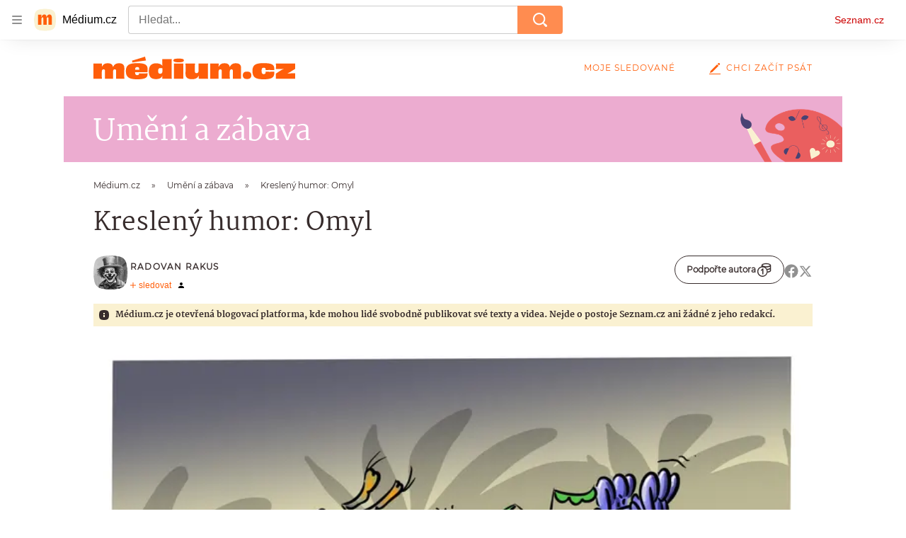

--- FILE ---
content_type: text/css
request_url: https://d8-a.sdn.cz/d_8/c_static_p7_A/nDJ4VEZEqBMnoORmnFabIsJ/2667/static/css/app.b87972cecabfb248.css
body_size: 19581
content:
body,html{font-family:Arial,sans-serif;line-height:1.5}article,aside,audio,body,canvas,caption,details,div,figure,footer,header,hgroup,html,iframe,img,mark,menu,nav,object,section,span,summary,table,tbody,td,tfoot,thead,tr,video{border:0;margin:0;padding:0}a,abbr,address,b,blockquote,cite,code,dd,del,dfn,dl,dt,em,fieldset,h1,h2,h3,h4,h5,h6,hr,i,ins,label,legend,li,ol,p,pre,q,samp,small,strong,sub,sup,ul{border:0;font-size:100%;margin:0;padding:0;vertical-align:baseline}article,aside,audio,canvas,figcaption,figure,figure img,footer,header,hgroup,nav,section,video{display:block}table{border-collapse:separate;border-spacing:0}table caption,table td,table th{text-align:left;vertical-align:middle}a img{border:0}:focus{outline:0}@font-face{font-display:block;font-family:Martel;font-style:normal;font-weight:400;src:url(https://d8-a.sdn.cz/d_8/c_static_QR_F/IHLEc/martel-regular.woff2) format("woff2"),url(https://d8-a.sdn.cz/d_8/c_static_QR_F/IHLEc/martel-regular.woff) format("woff"),url(https://d8-a.sdn.cz/d_8/c_static_QR_F/IHLEc/martel-regular.ttf) format("truetype")}@font-face{font-display:block;font-family:Martel;font-style:normal;font-weight:700;src:url(https://d8-a.sdn.cz/d_8/c_static_QR_F/IHLEc/martel-extrabold.woff2) format("woff2"),url(https://d8-a.sdn.cz/d_8/c_static_QR_F/IHLEc/martel-extrabold.woff) format("woff"),url(https://d8-a.sdn.cz/d_8/c_static_QR_F/IHLEc/martel-extrabold.ttf) format("truetype")}@font-face{font-display:block;font-family:Montserrat;font-style:normal;font-weight:400;src:url(https://d8-a.sdn.cz/d_8/c_static_QO_I/E7jCc/montserrat-regular-webfont.woff2) format("woff2"),url(https://d8-a.sdn.cz/d_8/c_static_QO_I/E7jCc/montserrat-regular-webfont.woff) format("woff"),url(https://d8-a.sdn.cz/d_8/c_static_QO_I/E7jCc/montserrat-regular-webfont.ttf) format("truetype")}html{overflow-y:scroll}html.b_d{overflow-y:initial}body{background-color:#fff;color:#372c2c;font-family:Martel,Georgia,Calisto MT,serif;-webkit-font-smoothing:antialiased;-moz-osx-font-smoothing:grayscale}body a{color:#ff5e0a;-webkit-text-decoration:none;text-decoration:none}body a:focus,body a:hover{color:#d14800;-webkit-text-decoration:underline;text-decoration:underline}@media (max-width:540px){.b_d .c_e{padding-top:0}}.b_d .d_f,.b_d .d_g{margin-bottom:0}.a_h{background-color:rgba(204,0,0,.06);border-radius:16px;color:#c00;font-size:1rem;font-weight:700;line-height:1.4;padding:1rem;width:fit-content}.a_h:focus,.a_h:hover{background-color:rgba(204,0,0,.12)}.a_h:focus{box-shadow:0 0 0 1px #c00}.a_h[disabled]{color:rgba(204,0,0,.36);cursor:not-allowed}.a_i{box-sizing:border-box;font-size:.75rem;font-weight:700;line-height:1rem;margin-bottom:.5rem;min-height:22px}.a_i a,.a_i span{background:#e0e0e0;border-radius:3px;display:inline-block;padding:3px .375rem}.a_i a,.a_i a:active,.a_i a:focus,.a_i a:hover,.a_i span{color:inherit;-webkit-text-decoration:none;text-decoration:none}.a_i a:active,.a_i a:focus,.a_i a:hover{background:#c4c4c4}@media (min-width:541px){.a_i{margin-bottom:.75rem;min-height:22px}}.a_j{height:1.5rem;margin-bottom:.5rem}@media (min-width:851px){.a_j{height:2rem;margin-bottom:.75rem}}.a_k{align-items:flex-start;display:flex;flex-flow:row nowrap}.a_l{box-sizing:border-box;flex:0 0 7.3125rem;padding-left:1.5rem}@media (min-width:541px){.a_l{flex:0 0 9.5rem}}.a_m{flex:1 1 auto}.a_n.e_o{font-size:1.125rem;font-weight:400;line-height:1.44444444;margin-bottom:.5rem;margin-top:-.2em}@media (min-width:851px){.a_n.e_o{font-size:1.1875rem;line-height:1.625rem;margin-bottom:.75rem}}.a_p{color:#ff8c50}.a_p:after{content:"/";display:inline-block;margin:0 .25em}.a_q,.a_r{display:block;font-family:Montserrat,Candara,Century Gothic,Verdana,sans-serif;font-size:.75rem;font-weight:700;letter-spacing:1px;line-height:1.5;text-transform:uppercase}@media (min-width:851px){.a_q,.a_r{font-size:.5625rem}}.a_s:active .a_p,.a_s:active .a_t,.a_s:focus .a_p,.a_s:focus .a_t,.a_s:hover .a_p,.a_s:hover .a_t{-webkit-text-decoration:underline;text-decoration:underline}.a_u.e_v{margin:.375rem 0 .5rem}@media (min-width:851px){.a_u.e_v{margin:.5rem 0 1.5rem}}.a_s.e_w,.a_s.e_w:active,.a_s.e_w:focus,.a_s.e_w:hover{color:#372c2c;-webkit-text-decoration:none;text-decoration:none}.a_x.e_v{margin:0 0 1rem}.a_p.e_w,.a_p.e_w:active,.a_p.e_w:focus,.a_p.e_w:hover{color:#ff8c50}.a_y .f_z{font-size:.75rem}.a_y .f_A{display:inline-block;overflow:hidden;position:relative;text-overflow:ellipsis;top:1px;white-space:nowrap}.a_y .f_B{align-items:flex-start;display:flex;flex-direction:column;gap:2px}.a_y .f_C{margin-left:.5rem;margin-right:1rem;order:2}.a_r.e_w,.a_r.e_w:active,.a_r.e_w:focus,.a_r.e_w:hover{color:#747474}.a_D{left:-312.5rem;position:absolute;top:-312.5rem}.a_E{background:transparent;border:0;cursor:pointer;display:inline-block;margin:0;padding:0;text-align:center}.a_F{padding:1rem}@media (min-width:541px){.a_F{padding:2rem}}.a_G{background-color:#fff;padding:1rem}@media (min-width:541px){.a_G{padding:2rem}}.a_H{background-color:#f5f5f5;padding:1rem}@media (min-width:541px){.a_H{padding:2rem}}.a_I{overflow:hidden;text-overflow:ellipsis;white-space:nowrap}@supports (display:-webkit-box) and (-webkit-box-orient:vertical) and (-webkit-line-clamp:2){.a_J,.a_K,.a_L,.a_M,.a_N{
    /*! autoprefixer: off */display:box;-webkit-box-orient:vertical;overflow:hidden}.a_K{
    /*! autoprefixer: off */-webkit-line-clamp:2}.a_L{
    /*! autoprefixer: off */-webkit-line-clamp:3}.a_M{
    /*! autoprefixer: off */-webkit-line-clamp:4}.a_N{
    /*! autoprefixer: off */-webkit-line-clamp:6}}.a_O{overflow:hidden;position:relative}.a_P:before{content:"";inset:0;position:absolute;z-index:1}.a_Q{position:relative;z-index:2}.a_R{overflow:hidden}.a_S{position:relative}@media (min-width:541px){.a_T{margin-left:-2.625rem;margin-right:-2.625rem}.d_U .a_T{margin-left:-1.375rem;margin-right:-1.375rem}}.a_V{border-bottom:1px solid #949494;border-top:1px solid #949494;padding:1.5rem 0 2.5rem}@keyframes resource-fade-in_opacity-scale{0%{opacity:0;transform:scale(.99)}to{opacity:1;transform:scale(1)}}@keyframes resource-fade-in_saturation{0%{filter:saturate(0)}50%{filter:saturate(20%)}to{filter:saturate(100%)}}.e_W{overflow:hidden;position:relative}.e_X{animation:resource-fade-in_opacity-scale .375s cubic-bezier(.15,.555,.695,.675)}.e_Y{display:block;position:relative}.e_Z{background-color:#f2f2f2}.e_-{border:none;bottom:0;display:block;left:0;margin:auto;max-height:100%;max-width:100%;min-height:100%;min-width:100%;padding:0;position:absolute;right:0;top:0}.e_aa{font-size:1rem;height:6.2em;margin:0 auto;position:relative;text-align:center;transform:translateZ(0);width:6.2em}.e_ab{animation:1.1s ease infinite;border-radius:50%;height:1em;left:calc(50% - .5em);position:absolute;top:calc(50% - .5em);width:1em}.e_ac{animation-name:atmLoader-black}.e_ae{animation-name:atmLoader-white}.e_af{height:auto;width:100%}.e_ag{height:100%;inset:0;object-fit:cover;position:absolute;width:100%}.e_ah{color:transparent}@keyframes atmLoader-black{0%,to{box-shadow:0 -2.6em 0 0 #222,1.8em -1.8em 0 0 rgba(34,34,34,.2),2.5em 0 0 0 rgba(34,34,34,.2),1.75em 1.75em 0 0 rgba(34,34,34,.2),0 2.5em 0 0 rgba(34,34,34,.2),-1.8em 1.8em 0 0 rgba(34,34,34,.2),-2.6em 0 0 0 rgba(34,34,34,.5),-1.8em -1.8em 0 0 rgba(34,34,34,.7)}12.5%{box-shadow:0 -2.6em 0 0 rgba(34,34,34,.7),1.8em -1.8em 0 0 #222,2.5em 0 0 0 rgba(34,34,34,.2),1.75em 1.75em 0 0 rgba(34,34,34,.2),0 2.5em 0 0 rgba(34,34,34,.2),-1.8em 1.8em 0 0 rgba(34,34,34,.2),-2.6em 0 0 0 rgba(34,34,34,.2),-1.8em -1.8em 0 0 rgba(34,34,34,.5)}25%{box-shadow:0 -2.6em 0 0 rgba(34,34,34,.5),1.8em -1.8em 0 0 rgba(34,34,34,.7),2.5em 0 0 0 #222,1.75em 1.75em 0 0 rgba(34,34,34,.2),0 2.5em 0 0 rgba(34,34,34,.2),-1.8em 1.8em 0 0 rgba(34,34,34,.2),-2.6em 0 0 0 rgba(34,34,34,.2),-1.8em -1.8em 0 0 rgba(34,34,34,.2)}37.5%{box-shadow:0 -2.6em 0 0 rgba(34,34,34,.2),1.8em -1.8em 0 0 rgba(34,34,34,.5),2.5em 0 0 0 rgba(34,34,34,.7),1.75em 1.75em 0 0 #222,0 2.5em 0 0 rgba(34,34,34,.2),-1.8em 1.8em 0 0 rgba(34,34,34,.2),-2.6em 0 0 0 rgba(34,34,34,.2),-1.8em -1.8em 0 0 rgba(34,34,34,.2)}50%{box-shadow:0 -2.6em 0 0 rgba(34,34,34,.2),1.8em -1.8em 0 0 rgba(34,34,34,.2),2.5em 0 0 0 rgba(34,34,34,.5),1.75em 1.75em 0 0 rgba(34,34,34,.7),0 2.5em 0 0 #222,-1.8em 1.8em 0 0 rgba(34,34,34,.2),-2.6em 0 0 0 rgba(34,34,34,.2),-1.8em -1.8em 0 0 rgba(34,34,34,.2)}62.5%{box-shadow:0 -2.6em 0 0 rgba(34,34,34,.2),1.8em -1.8em 0 0 rgba(34,34,34,.2),2.5em 0 0 0 rgba(34,34,34,.2),1.75em 1.75em 0 0 rgba(34,34,34,.5),0 2.5em 0 0 rgba(34,34,34,.7),-1.8em 1.8em 0 0 #222,-2.6em 0 0 0 rgba(34,34,34,.2),-1.8em -1.8em 0 0 rgba(34,34,34,.2)}75%{box-shadow:0 -2.6em 0 0 rgba(34,34,34,.2),1.8em -1.8em 0 0 rgba(34,34,34,.2),2.5em 0 0 0 rgba(34,34,34,.2),1.75em 1.75em 0 0 rgba(34,34,34,.2),0 2.5em 0 0 rgba(34,34,34,.5),-1.8em 1.8em 0 0 rgba(34,34,34,.7),-2.6em 0 0 0 #222,-1.8em -1.8em 0 0 rgba(34,34,34,.2)}87.5%{box-shadow:0 -2.6em 0 0 rgba(34,34,34,.2),1.8em -1.8em 0 0 rgba(34,34,34,.2),2.5em 0 0 0 rgba(34,34,34,.2),1.75em 1.75em 0 0 rgba(34,34,34,.2),0 2.5em 0 0 rgba(34,34,34,.2),-1.8em 1.8em 0 0 rgba(34,34,34,.5),-2.6em 0 0 0 rgba(34,34,34,.7),-1.8em -1.8em 0 0 #222}}@keyframes atmLoader-white{0%,to{box-shadow:0 -2.6em 0 0 #f9f9f9,1.8em -1.8em 0 0 hsla(0,0%,98%,.2),2.5em 0 0 0 hsla(0,0%,98%,.2),1.75em 1.75em 0 0 hsla(0,0%,98%,.2),0 2.5em 0 0 hsla(0,0%,98%,.2),-1.8em 1.8em 0 0 hsla(0,0%,98%,.2),-2.6em 0 0 0 hsla(0,0%,98%,.5),-1.8em -1.8em 0 0 hsla(0,0%,98%,.7)}12.5%{box-shadow:0 -2.6em 0 0 hsla(0,0%,98%,.7),1.8em -1.8em 0 0 #f9f9f9,2.5em 0 0 0 hsla(0,0%,98%,.2),1.75em 1.75em 0 0 hsla(0,0%,98%,.2),0 2.5em 0 0 hsla(0,0%,98%,.2),-1.8em 1.8em 0 0 hsla(0,0%,98%,.2),-2.6em 0 0 0 hsla(0,0%,98%,.2),-1.8em -1.8em 0 0 hsla(0,0%,98%,.5)}25%{box-shadow:0 -2.6em 0 0 hsla(0,0%,98%,.5),1.8em -1.8em 0 0 hsla(0,0%,98%,.7),2.5em 0 0 0 #f9f9f9,1.75em 1.75em 0 0 hsla(0,0%,98%,.2),0 2.5em 0 0 hsla(0,0%,98%,.2),-1.8em 1.8em 0 0 hsla(0,0%,98%,.2),-2.6em 0 0 0 hsla(0,0%,98%,.2),-1.8em -1.8em 0 0 hsla(0,0%,98%,.2)}37.5%{box-shadow:0 -2.6em 0 0 hsla(0,0%,98%,.2),1.8em -1.8em 0 0 hsla(0,0%,98%,.5),2.5em 0 0 0 hsla(0,0%,98%,.7),1.75em 1.75em 0 0 #f9f9f9,0 2.5em 0 0 hsla(0,0%,98%,.2),-1.8em 1.8em 0 0 hsla(0,0%,98%,.2),-2.6em 0 0 0 hsla(0,0%,98%,.2),-1.8em -1.8em 0 0 hsla(0,0%,98%,.2)}50%{box-shadow:0 -2.6em 0 0 hsla(0,0%,98%,.2),1.8em -1.8em 0 0 hsla(0,0%,98%,.2),2.5em 0 0 0 hsla(0,0%,98%,.5),1.75em 1.75em 0 0 hsla(0,0%,98%,.7),0 2.5em 0 0 #f9f9f9,-1.8em 1.8em 0 0 hsla(0,0%,98%,.2),-2.6em 0 0 0 hsla(0,0%,98%,.2),-1.8em -1.8em 0 0 hsla(0,0%,98%,.2)}62.5%{box-shadow:0 -2.6em 0 0 hsla(0,0%,98%,.2),1.8em -1.8em 0 0 hsla(0,0%,98%,.2),2.5em 0 0 0 hsla(0,0%,98%,.2),1.75em 1.75em 0 0 hsla(0,0%,98%,.5),0 2.5em 0 0 hsla(0,0%,98%,.7),-1.8em 1.8em 0 0 #f9f9f9,-2.6em 0 0 0 hsla(0,0%,98%,.2),-1.8em -1.8em 0 0 hsla(0,0%,98%,.2)}75%{box-shadow:0 -2.6em 0 0 hsla(0,0%,98%,.2),1.8em -1.8em 0 0 hsla(0,0%,98%,.2),2.5em 0 0 0 hsla(0,0%,98%,.2),1.75em 1.75em 0 0 hsla(0,0%,98%,.2),0 2.5em 0 0 hsla(0,0%,98%,.5),-1.8em 1.8em 0 0 hsla(0,0%,98%,.7),-2.6em 0 0 0 #f9f9f9,-1.8em -1.8em 0 0 hsla(0,0%,98%,.2)}87.5%{box-shadow:0 -2.6em 0 0 hsla(0,0%,98%,.2),1.8em -1.8em 0 0 hsla(0,0%,98%,.2),2.5em 0 0 0 hsla(0,0%,98%,.2),1.75em 1.75em 0 0 hsla(0,0%,98%,.2),0 2.5em 0 0 hsla(0,0%,98%,.2),-1.8em 1.8em 0 0 hsla(0,0%,98%,.5),-2.6em 0 0 0 hsla(0,0%,98%,.7),-1.8em -1.8em 0 0 #f9f9f9}}.e_ai{left:calc(50% - 3.1em);position:absolute;top:calc(50% - 3.1em)}.e_aj{align-items:center;display:flex}.e_ak{height:1rem;margin-right:.375rem;width:1rem}.e_al{font-weight:700}.e_am{font-style:italic}.e_an{vertical-align:sub}.e_an,.e_ao{font-size:smaller}.e_ao{vertical-align:super}.e_ap{-webkit-text-decoration:underline;text-decoration:underline}.e_D{left:-312.5rem;position:absolute;top:-312.5rem}.e_aq{overflow:visible}.e_aq .e_ar{stroke:#e0e0e0;stroke-width:2px}.e_as .e_at{fill:#909090}.e_as .e_au{fill:#f2f2f2}.e_av{align-items:center;display:inline-flex;flex-direction:row}.e_aw{height:auto;width:1.25rem}.e_ax{pointer-events:none}.e_ah{display:block;object-fit:fill}.e_ay{align-items:center;border-radius:50%;display:inline-flex;font-family:Arial,Helvetica,sans-serif;font-size:.875rem;font-weight:700;height:1.25rem;justify-content:center;line-height:1.25rem;outline:none;vertical-align:middle;width:1.25rem}.e_ay,.e_ay.e_w:active,.e_ay.e_w:focus,.e_ay.e_w:hover{-webkit-text-decoration:none;text-decoration:none}.e_ay.e_w:focus-visible{-webkit-text-decoration:underline;text-decoration:underline}.e_az{align-items:center;border-radius:3px;font-size:.75rem;letter-spacing:.5px;line-height:1rem;padding:3px .375rem}.e_aA,.e_az{display:inline-flex}.e_aB rect{fill:var(--color-unlocked,#4ba098)}.e_aC rect{fill:var(--color-locked,#b39013)}.e_aE rect{fill:var(--color-unavailable,#372c2c)}.e_aF{position:relative}.e_aG{background-color:#fff;bottom:0;box-sizing:border-box;flex-flow:column;font-size:.875rem;font-weight:700;gap:.5rem;height:50%;left:0;margin:auto;padding:.5rem 2rem;position:absolute;right:0;top:0;width:90%}.e_aG,.e_aH{align-items:center;border-radius:4px;display:flex}.e_aH{background-color:#c00;color:#fff;flex-shrink:0;font-size:.75rem;height:2.5rem;justify-content:center;transition:background-color .3s,box-shadow .3s;width:7.8125rem}.e_aH:hover{background-color:#a70606;color:#fff;-webkit-text-decoration:none;text-decoration:none}.e_aI{width:2.25rem}.e_aJ{display:flex;gap:1rem}@media (min-width:541px){.e_aG{font-size:1.5rem;gap:1.75rem;line-height:2.375rem;padding:1.5rem}.e_aG,.e_aH{font-weight:700}.e_aH{font-size:1rem;height:3rem;width:15rem}.e_aI{width:3.4375rem}.e_aJ{display:flex;gap:1.75rem}}.e_aK{position:relative}.e_aL{box-sizing:border-box;padding:inherit}.e_aM{display:none}.e_aN{cursor:pointer;display:inline-block;height:1.75rem}.e_aN input[type=checkbox]{height:0;margin:0;opacity:0;width:0}.e_aN:focus:not(.h_aO){outline:0}.e_aP .e_aQ{cursor:not-allowed;opacity:.7}.e_aQ{border:1px solid #707070;border-radius:22px;box-sizing:border-box;cursor:pointer;display:inline-block;height:1.75rem;margin:0;position:relative;width:3rem}.e_aQ:before{border:1px solid #707070;border-radius:50%;content:"";height:16px;left:7px;position:absolute;top:50%;transform:translateY(-50%);transition:left .3s;width:16px}.e_aR:checked+.e_aQ{border-color:#61894d}.e_aR:checked+.e_aQ:before{background-color:#61894d;border-color:#61894d;left:calc(100% - 23px)}.e_aS{align-items:center;background-color:#f4f2e2;color:#372c2c;display:flex;font-size:.875rem;line-height:1.125rem;padding:.625rem;position:relative}@media (min-width:541px){.e_aS{margin-left:.5rem}}.e_aS:before{border-bottom:8px solid #f4f2e2;border-left:8px solid transparent;border-right:8px solid transparent;content:"";height:0;left:30px;position:absolute;top:-8px;width:0}@media (min-width:541px){.e_aS:before{border:8px solid transparent;border-left:none;border-right-color:#f4f2e2;left:-8px;top:auto}}.e_aT{fill:#372c2c;flex-shrink:0;height:.875rem;margin-right:.5625rem;width:.875rem}.e_aV{color:grey;display:flex;font-size:.75rem;gap:.625rem;line-height:1.25rem}.e_aW,.e_aX{background:none;color:grey;cursor:pointer;height:1.1875rem}.e_aY{text-transform:uppercase}.e_aZ{font-family:Arial,sans-serif}.e_a-{align-items:center;display:inline-flex;flex-direction:row}.e_a0{height:auto;width:1.25rem}.e_a1{background:#000}.e_a2{display:flex;flex-direction:column;height:100%;justify-content:center;margin:0 1rem}@media (min-width:541px){.e_a2{margin:0 2.5rem}}.e_a3{height:2.5rem;margin-bottom:1rem;width:2.625rem}@media (min-width:541px){.e_a3{height:3.75rem;margin-bottom:1.5rem;width:4.0625rem}}.e_a4{color:#fff;font-size:.875rem;font-weight:700;line-height:1.7}@media (min-width:541px){.e_a4{font-size:1.25rem;line-height:1.5}}.e_a5 .e_ah img{height:auto;left:50%;max-height:100%;max-width:100%;position:absolute;top:50%;transform:translate(-50%,-50%);width:auto}@supports (object-fit:contain){.e_a5 .e_ah img{bottom:0;height:100%;left:0;max-height:none;max-width:none;object-fit:contain;right:0;top:0;transform:none;width:100%}.e_a6 .e_ah img{object-fit:fill}}.e_a7{padding:1.5rem;text-align:center}.e_a8{margin-bottom:1rem}.e_a9{cursor:pointer}.e_ba{background-color:#fff;color:#000;overflow:auto;text-align:left}.e_ba,.e_bb{width:100%}.e_bc:not(.i_bd){font-size:.25rem;padding-top:1rem}.e_bc:not(.i_bd) .e_ab{animation-delay:2s}.e_be,.e_bf,.e_bf>*{padding:inherit}.e_E{align-items:center;border:none;border-radius:4px;cursor:pointer;display:inline-flex;justify-content:center;min-width:180px;text-align:center;transition:all .15s linear}.e_E:active,.e_E:hover{outline:none}.e_E:focus{outline:2px solid #1eae00}.e_E[disabled]{cursor:default}.e_E[disabled],.e_E[disabled]:hover{background-color:#747474}.e_bg{font-size:1rem;line-height:1.375rem;padding:.5625rem .5rem}.e_bg .e_bh{border-width:2px;height:1.375rem;width:1.375rem}.e_bi{font-size:.875rem;line-height:1.375rem;padding:.5625rem .5rem}.e_bi .e_bh{border-width:2px;height:1.375rem;width:1.375rem}.e_bj{font-size:.875rem;line-height:1.25rem;padding:.375rem}.e_bj .e_bh{border-width:2px;height:1.25rem;width:1.25rem}.e_bk{background-color:#c00;font-weight:700}.e_bk,.e_bk .e_bh{color:#fff}.e_bk:hover{background-color:#d63333}.e_bk:active{background-color:#a30000}.e_bl{background-color:#fff;border:1px solid #e0e0e0;font-weight:700}.e_bl,.e_bl .e_bh{color:#404040}.e_bl:active,.e_bl:hover{background-color:#e0e0e0}.e_bm{background-color:transparent;color:#949494}.e_bm:active,.e_bm:hover{-webkit-text-decoration:underline;text-decoration:underline}.e_bm:active,.e_bm:focus,.e_bm:hover{background-color:transparent;outline:none}.e_bm[disabled],.e_bm[disabled]:active,.e_bm[disabled]:hover{background:none}.e_bn .e_bo{visibility:hidden}.e_bh,.e_bo{display:inline-block}.e_bh{animation:load 1s linear infinite;border-left-color:transparent;border-radius:50%;border-style:solid;box-sizing:border-box;font-size:.625rem;position:absolute;text-indent:-9999em;transform:translateZ(0)}.e_bh:after{border-radius:50%;height:20px;width:20px}@keyframes load{0%{transform:rotate(0deg)}to{transform:rotate(1turn)}}.e_E .e_ax{vertical-align:middle}.e_bp{display:flex;flex-direction:column;margin-bottom:.5rem;width:14.0625rem}.e_bq{align-items:center;cursor:pointer;display:inline-flex;font-size:.875rem;line-height:2.5rem;width:100%}.e_bq>svg:first-child{margin-left:.75rem}.e_br{height:1.5rem;vertical-align:middle;width:1.5rem}.e_bs{height:.75rem;width:.75rem}.e_bt{padding:0 .5rem}.e_bp .e_bu{display:none}.e_bp .e_bv{align-items:center;height:5rem;padding:0;position:relative;width:8.75rem;z-index:1}.e_bp .e_bw{display:block;padding:0;width:8.75rem}@media (min-width:541px){.e_bp .e_bv{position:absolute}.e_bp{margin-bottom:0}}.e_bv{animation:menu-slide-in .2s cubic-bezier(.17,.67,.22,1.23) forwards;background-color:#fff;border-radius:4px;box-shadow:0 0 1px 0 rgba(0,0,0,.35),0 1px .5rem 0 rgba(0,0,0,.1),0 2px .5rem 0 rgba(0,0,0,.05);list-style:none;padding:.25rem;position:absolute;transform-origin:top right}.e_bx{animation:menu-slide-out .2s cubic-bezier(.87,-.35,1,.64) forwards}.e_bw{background:none;border-radius:4px;cursor:pointer;line-height:0;outline:none;transition:background-color .15s linear}.e_bw:active{background-color:#e0e0e0}.e_by>*{border-radius:4px;display:block;transition:background-color .15s linear}.e_by>:focus,.e_by>:hover{background-color:#e0e0e0;-webkit-text-decoration:none;text-decoration:none}@keyframes menu-slide-in{0%{opacity:0;transform:scale(.95) translateY(-1.25rem)}to{opacity:1;transform:scale(1) translateY(0)}}@keyframes menu-slide-out{0%{opacity:1;transform:scale(1) translateY(0)}to{opacity:0;transform:scale(.95) translateY(-1.25rem)}}.e_bz{align-items:flex-start;display:flex;flex-direction:column;justify-content:stretch;width:100%}.e_bA{display:inline-block;font-size:.75rem;letter-spacing:.1px;line-height:1.25rem;margin-bottom:.25rem}.e_bA,.e_bB{color:#372c2c}.e_bB{background-color:#fff;border:1px solid #e0e0e0;border-radius:4px;box-sizing:border-box;font-size:.875rem;height:2.5rem;padding:0 .75rem;transition:border-color .15s linear;width:100%}.e_bB:focus{border-color:#404040}.e_bB::placeholder{color:#949494}.e_bC{color:#949494;font-size:.6875rem;letter-spacing:.2px;line-height:1.125rem;margin-top:2px}.e_bD .e_bA,.e_bD .e_bB{color:#372c2c}.e_bD .e_bB{background-color:#e0e0e0;border-color:#e0e0e0}.e_bE .e_bB{background-color:rgba(204,0,0,.08);border:1px solid #c00}.e_bE .e_bC{color:#c00}.e_bF .e_bB{background-color:rgba(30,174,0,.08);border:1px solid #1eae00}.e_bF .e_bC{color:#1eae00}.e_bG{margin-bottom:1.25rem}@media (min-width:541px){.e_bG{display:flex}}.e_bH{height:1.5rem;left:1.75rem;position:absolute;top:1.75rem;width:1.5rem}.e_bI .e_bJ{border:1px solid #fff;border-radius:50%}.e_bK{cursor:not-allowed}.e_bK>.e_bL{pointer-events:none}.e_bL.e_w{align-items:center;background-color:rgba(204,0,0,.06);border-radius:16px;color:#c00;display:flex;font-size:.875rem;font-weight:700;justify-content:center;line-height:1.4;overflow:hidden;padding:1.125rem 1rem;position:relative;-webkit-text-decoration:none;text-decoration:none}@media (min-width:541px){.e_bL.e_w{font-size:1rem;padding:1.0625rem 1rem}}.e_bL.e_w:focus,.e_bL.e_w:hover{-webkit-text-decoration:none;text-decoration:none}.e_bL.e_w:hover{background-color:rgba(204,0,0,.12);color:#c00;transition:background-color .3s ease-out}.e_bL.e_w:active{background-color:rgba(204,0,0,.18);color:rgba(204,0,0,.36)}.e_bL.e_w:focus,.e_bL.e_w:focus-visible,.e_bL.e_w:focus-within{background-color:rgba(204,0,0,.12);color:#c00;outline:1px solid #c00;outline-offset:0}.e_bM{background-color:#fff;border:1px solid #e0e0e0;border-radius:24px;box-shadow:0 0 1px 0 rgba(0,0,0,.35),0 1px .5rem 0 rgba(0,0,0,.1),0 2px .5rem 0 rgba(0,0,0,.05);font-family:Arial,sans-serif;padding:1.5rem 2rem 2.5rem;position:relative;z-index:1}@media (min-width:541px){.e_bM{border-radius:40px;padding:3.5rem 2.75rem}}.e_bN{align-items:center;display:inline-flex;gap:.375rem}.e_bO{height:1.25rem;width:auto}.e_bP{align-items:center;background-color:#faf1d1;color:#372c2c;display:flex;font-size:.75rem;font-weight:700;line-height:1rem;padding:1rem}@media (min-width:541px){.e_bP{padding:.5rem}}.e_bQ{fill:#372c2c;flex-shrink:0;height:.875rem;margin-right:.5625rem;width:.875rem}.e_bP .e_w{color:inherit;-webkit-text-decoration:underline;text-decoration:underline}.e_bP .e_w:hover{-webkit-text-decoration:none;text-decoration:none}.e_bP .e_w:focus{border:1px solid}.e_bR,.e_bS{width:100%}.e_bS{align-items:center;background:#c00;box-sizing:border-box;display:inline-flex;justify-content:center;margin-top:1.5625rem;padding:1.375rem 2.125rem;position:relative}@media (min-width:375px){.e_bS{margin-top:.25rem}}@media (min-width:576px){.e_bS{width:auto}}.e_bS:hover{-webkit-text-decoration:none;text-decoration:none}.e_bS:before{border-bottom:8px solid #c00;border-left:8px solid transparent;border-right:8px solid transparent;content:"";height:0;position:absolute;right:25px;top:-8px;width:0}@media (min-width:375px){.e_bS:before{left:144px;right:auto}}@media (min-width:576px){.e_bS:before{left:auto}}.e_bT{fill:#fff;height:.875rem;margin-right:1.0625rem;width:.875rem}.e_bU{color:#fff;font-family:Arial,sans-serif;font-size:.9375rem;font-weight:700;line-height:1.125rem}.e_bV{position:relative}.e_bV span{left:-624.9375rem;position:absolute}.e_bW{border-radius:10px}.e_bX{border-radius:50%}.e_v{display:block}.e_bY{height:2rem;margin:.5rem 0}.e_bZ{height:1.5rem;margin:.375rem 0}.e_bZ+.e_bZ{margin-top:.5rem}.e_b-{height:1rem;margin:.25rem 0}.e_b-+.e_b-{margin-top:.375rem}.e_b0{width:100%}.e_b1{width:80%}.e_b2{width:60%}.e_b3{width:40%}.e_b4{width:15%}.e_b5{align-items:center;color:#c00;display:inline-flex;font-family:Arial,sans-serif;font-size:.875rem;line-height:1.375rem}.e_b6{fill:#c00;height:.875rem;margin-right:.3125rem;width:.875rem}.e_b7{margin-left:.3125rem}.e_b5:hover{color:#a00000;-webkit-text-decoration:none;text-decoration:none}.e_b5:hover .e_b6{fill:#a00000}.e_b8{--background-color:transparent;--primary-color:#c00;--count-color:#c00;--hover-color:#a00;--active-color:#a00;display:flex}.e_b9{line-height:1;min-height:16px;min-width:155px}.e_b9 seznam-sledovani{height:.8625rem;min-height:auto}.e_b9 .e_v{background-color:#800040}.e_Z{background-color:#c4c4c4}.e_bp,.e_bz{font-family:Helvetica,Arial,sans-serif}.e_ca,.e_ca .e_w{text-align:center}.e_ca .e_w{border:1px solid #372c2c;border-radius:19px;box-sizing:border-box;color:#372c2c;display:inline-block;font-family:Montserrat,Candara,Century Gothic,Verdana,sans-serif;font-size:.75rem;font-weight:700;line-height:1.125rem;padding:.5625rem 1rem;transition:background-color .2s;width:100%}.e_ca .e_w:focus,.e_ca .e_w:hover{background-color:#372c2c;color:#fff;-webkit-text-decoration:none;text-decoration:none}.e_ca .e_w:active{background-color:rgba(0,0,0,.9)}.e_ca .e_w:focus{outline:3px solid #8064a5}@media (min-width:541px){.e_ca .e_w{box-sizing:content-box;min-width:190px;width:auto}}.e_cb .e_w{color:#949494;pointer-events:none}.e_o{word-break:break-word}.e_cc{font-size:1.5rem;font-weight:700;line-height:2rem}@media (min-width:541px){.e_cc{font-size:2.1875rem;line-height:2.625rem}}.e_cd{font-size:1.25rem;line-height:1.625rem}.e_cd,.e_ce{font-weight:700}.e_ce{font-size:1.125rem;line-height:2.25rem}.e_cf{font-size:1rem;font-weight:400;line-height:1.5rem}@media (min-width:541px){.e_cf{font-size:1.125rem;line-height:1.625rem}}.e_cg{font-size:1rem;font-weight:400}.f_ch{background-color:#f5f5f5;margin:1rem;padding:1rem}@media (min-width:541px){.f_ch{margin:0;padding:2rem}}.f_ci{margin-bottom:1.5rem}.e_w{color:#ff5e0a;cursor:pointer;-webkit-text-decoration:none;text-decoration:none}.e_w:focus,.e_w:hover{color:#d14800;-webkit-text-decoration:underline;text-decoration:underline}.e_aA{align-items:center;font-family:Montserrat,Candara,Century Gothic,Verdana,sans-serif;font-size:.75rem;font-weight:500;line-height:1.5;transition:all .3s ease-in-out}.e_cj{fill:currentColor;margin-right:.375rem}.e_cm{font-size:1.125rem;line-height:2.25rem;margin:0;word-break:break-word}@media (min-width:541px){.e_cm{font-size:1.125rem;line-height:2.25rem}}.e_cn{text-align:right}.e_co{position:relative}.e_cp{border:16px solid transparent;bottom:0;box-sizing:border-box;display:inline-block;font-size:.75rem;height:3.5rem;line-height:1.5rem;max-width:56px;position:absolute;right:0;transition:max-width .3s ease-in;transition-delay:0s;width:auto}.e_cp:active,.e_cp:hover{max-width:100%}.e_cp:active .e_cq:before,.e_cp:hover .e_cq:before{opacity:0;transition-delay:0s}.e_cp:active .e_cr,.e_cp:hover .e_cr{opacity:1;transition-delay:75ms}.e_cq{background:#000;background:rgba(0,0,0,.5);border-radius:12px;box-sizing:border-box;color:#fff;color:hsla(0,0%,100%,.9);display:inline-block;height:100%;overflow:hidden;padding:0 .5rem;position:relative;width:100%}.e_cq:before{content:"i";font-size:14.5px;height:100%;line-height:24px;position:absolute;right:0;text-align:center;top:0;transition:opacity 75ms ease-out;transition-delay:.3s;width:24px}.e_cr{display:inline-block;opacity:0;overflow:hidden;text-overflow:ellipsis;transition:opacity .3s ease-in;white-space:nowrap;width:100%}.e_cs{display:block;font-size:.875rem;line-height:1;position:absolute;text-align:center;top:calc(50% - 1.5rem);width:100%}.e_ct{background:#000;background:rgba(0,0,0,.7);display:inline-block;padding:1.0625rem 0;text-transform:uppercase;width:75%}.e_aV,.e_aW,.e_aX{color:#949494}.e_aW,.e_aX{border:none}.e_aS{background-color:#e0e0e0;color:#000;font-weight:800;margin-left:.5rem}.e_aU{color:#000;-webkit-text-decoration:underline;text-decoration:underline}.e_bS{background:#ff5e0a;padding:1.1875rem 1.75rem}.e_bS:before{border-bottom-color:#ff5e0a}.e_bU{font-family:inherit;line-height:1.1875rem;margin-top:.25rem}.e_cu,.e_cv,.e_cw,.e_cx,.e_cy,.e_cz{background-color:#c4c4c4}.f_cA .e_v{background-color:#e0e0e0}.e_b5{color:#ff5e0a}.e_b6{fill:#ff5e0a}.e_b5:hover{color:#d14800}.e_b5:hover .e_b6{fill:#d14800}.e_cB{background-color:#fff;color:#a05d5d;font-family:inherit}.e_cB:active,.e_cB:hover,.e_cC{background-color:#e7b4b6;color:#704141}.e_b9{height:1.125rem;min-height:18px}@media (min-width:721px){.e_b9{min-height:24px}}.e_cH,.e_cH.e_cd{color:#372c2c;font-size:1rem;font-weight:700;line-height:1.5rem;margin:0 0 1.5rem}.e_cH.e_cd:after,.e_cH:after{content:"/";font-size:28px;font-weight:400;margin-left:8px;position:absolute}@media (min-width:851px){.e_cH,.e_cH.e_cd{font-size:1.1875rem;line-height:1.625rem;margin:0 0 2.5rem}.e_cH.e_cd:after,.e_cH:after{font-size:35px}}.e_cH.e_cJ,.e_cI{border-bottom:1px solid #e0e0e0;padding-bottom:.5rem}.e_cH.e_cL,.e_cK{border-top:1px solid #e0e0e0;padding-top:1.5rem}.f_cM{height:100%;transform-origin:0 0}.f_cM,.f_cN{margin:auto}.f_cO .e_cm{font-size:.75rem;line-height:.75rem;padding-bottom:.25rem;padding-top:0;text-align:right}.f_cP{display:flex;margin:1rem 0}.f_cQ{flex:none;height:1.25rem;width:1.25rem}.f_cR{font-size:.875rem;line-height:1.25rem;margin-left:1rem}.f_cS .e_ah{background-color:#fff}.f_cS .e_-{min-width:unset}.f_cT,.f_cU{position:relative}.f_cU{display:block}.f_cV{color:#707070;font-size:.75rem;line-height:.875rem;padding-top:.25rem;text-align:right;text-transform:lowercase}.f_cW{background-color:#fff;bottom:0;position:absolute;right:0}.f_cX{border:1px solid #de0a14;color:#de0a14;font-size:1rem;line-height:1.5rem;margin:1.5rem 2rem;padding:.5rem 0;text-align:center;width:5.125rem}.f_cY+.f_cZ{margin-left:.5rem}.f_cZ:before{content:"("}.f_cZ:after{content:")"}.f_c-{position:relative}.f_c0{background-color:#fff;border:2px solid grey;bottom:100%;box-sizing:border-box;color:#c00;display:block;left:-624.9375rem;padding:.625rem;position:absolute}.f_c0:focus-within{left:0;right:0}.f_c1{bottom:auto;top:100%}.f_c2 .e_c3{max-width:100%;min-width:100%}.f_c4{visibility:hidden}.f_c5{margin-left:.5rem}.f_c5:before{content:"("}.f_c5:after{content:")"}.f_c6 .e_c7:after{background-color:#000000b3;content:"";inset:0;position:absolute}.f_c8 .f_c9{align-items:center;display:flex;font-family:Arial,sans-serif;inset:0;justify-content:center;margin-left:1.5rem;margin-right:1.5rem;position:absolute;text-align:center}.f_c8 .f_da{color:#fff;font-size:.875rem;font-weight:700}@media (min-width:541px){.f_c8 .f_da{font-size:2rem}}.f_c8 .f_db,.f_c8 .f_dc{color:#d0d0d0}.f_c8 .f_dd,.f_c8 .f_de{color:#fff}.f_c8 .f_de{font-size:.875rem}@media (min-width:541px){.f_c8 .f_de{font-size:2rem}}.f_c8 .f_dc{font-size:.875rem}@media (min-width:541px){.f_c8 .f_dc{font-size:1rem}}.f_c8 .f_db{margin-top:.75rem}.f_c8 .f_dd.e_w{-webkit-text-decoration:underline;text-decoration:underline}.f_c8 .f_dd.e_w:focus,.f_c8 .f_dd.e_w:hover{color:#fff;-webkit-text-decoration:none;text-decoration:none}.f_c8 .f_c9 .e_df{margin-top:.75rem}@media (min-width:541px){.f_c8 .f_c9 .e_df{display:inline-block}}.f_c8 .f_c9 .e_bL{background-color:#cc0000a3;color:#fff;font-size:.875rem;padding:1.125rem 1rem}@media (min-width:541px){.f_c8 .f_c9 .e_bL{padding:1.125rem 2.5rem}}.f_c8 .f_c9 .e_bL:hover{background-color:#c00;transition:background-color .3s ease-out}.f_c8 .f_c9 .e_bL:active{background-color:#cc00005c}.f_c8 .f_c9 .e_bL:focus,.f_c8 .f_c9 .e_bL:focus-visible,.f_c8 .f_c9 .e_bL:focus-within{background-color:#c00;outline:1px solid #fff;outline-offset:0}.f_dg{margin-bottom:.375rem}.f_dh{display:flex;justify-content:space-between}.f_di{width:32.16%}.f_dj{position:relative}.f_dk,.f_dl,.f_dm{height:100%;left:0;position:absolute;top:0;width:100%}.f_dl{opacity:.5}.f_dl:hover{opacity:.75}.f_dm{align-items:center;display:flex;justify-content:center;pointer-events:none}.f_dn{font-size:1rem}@media (min-width:541px){.f_dn{font-size:2rem}}.f_do{height:.9375rem;margin-left:.375rem;width:1.1875rem}@media (min-width:541px){.f_do{height:1.375rem;margin-left:.5rem;width:1.8125rem}}.f_dp{display:inline-block;height:100%;width:100%}.f_dq{cursor:pointer}.f_dr .f_dq,.f_dr .f_ds{margin-bottom:1.5rem}.f_dt .f_dq:last-child{margin-bottom:2px}.f_dg .f_c8{margin-bottom:0}.f_dg .f_du{padding:0}.f_dv{background-color:#f3f0ea;padding:1rem}.f_dw{display:flex}.f_dx{color:#131415;fill:currentcolor;flex-shrink:0;height:1.5625rem;width:1.5rem}.f_dy{margin-left:1.25rem}.f_dz .e_dz{padding-left:1.5rem}.f_dz .e_dA{padding-left:.5rem}.f_dz .e_dB,.f_dz .e_dB>.e_dB>.e_dB>.e_dB{list-style-type:decimal}.f_dz .e_dB>.e_dB{list-style-type:lower-alpha}.f_dz .e_dB>.e_dB>.e_dB{list-style-type:lower-roman}.f_dC{box-sizing:border-box;cursor:default;min-height:162px;position:relative;-webkit-user-select:none;user-select:none}.f_dD{background:linear-gradient(180deg,#787878,#000);height:100%;left:0;top:0;width:100%;z-index:1}.f_dD,.f_dE{position:absolute}.f_dE{align-items:center;background:#fff;border:1px solid #e0e0e0;border-radius:12px;box-shadow:0 2px .5rem 0 rgba(0,0,0,.05),0 1px .5rem 0 rgba(0,0,0,.1),0 0 1px 0 rgba(0,0,0,.35);box-sizing:border-box;display:flex;flex-direction:column;left:1rem;padding:.875rem 1rem 1rem;top:.875rem;width:calc(100% - 2rem);z-index:2}.f_dF{color:#000;font-family:Arial,sans-serif;font-size:1rem;letter-spacing:-.16px}.f_dF,.f_dG{font-style:normal;font-weight:700;line-height:140%;text-align:center}.f_dG{align-items:center;background:rgba(204,0,0,.06);border-radius:12px;box-sizing:border-box;color:#c00;display:flex;font-size:.875rem;justify-content:center;margin-top:.75rem;max-width:248px;padding:.875rem 1rem;width:100%}@media (min-width:541px){.f_dC{min-height:172px}.f_dE{left:1.5rem;top:1.5rem;width:calc(100% - 3rem)}}.f_dH{background-color:#fff;border:1px solid rgba(11,10,66,.1);border-radius:24px;box-sizing:border-box;height:12.625rem;padding:1rem 1rem .5rem}.f_dI{display:flex}.f_dJ{border:1px solid transparent;height:4rem;margin-right:1rem;width:4rem}.f_dK{height:2.5rem;margin:.375rem auto;width:2.5rem}.f_dL iframe{display:block}.f_dM:hover{cursor:pointer}.f_dM:hover .f_dN{-webkit-text-decoration:underline;text-decoration:underline}.f_dO{align-items:center;display:flex;flex-direction:row;flex-wrap:nowrap}.f_dP{text-align:right;width:4.5rem}.f_dQ{align-items:center;display:flex;margin-bottom:1rem;padding:.5rem;white-space:pre-wrap}@media (min-width:541px){.f_dQ{width:fit-content}}.f_dR{-webkit-text-decoration:underline;text-decoration:underline}.f_dS{height:1rem;padding-right:.5rem;width:1rem}.f_dT{flex:1 1 auto}.f_dU{display:flex;flex-direction:row;justify-content:flex-start;position:relative}.f_dU,.f_dV{height:100%}.f_dW{width:100%}.f_dX{width:30%}.f_dY{width:10%}.f_dZ{width:5%}.f_d-{width:1%}.f_d0{width:.3%}.f_d1{width:.1%}.f_d2 .f_dM:hover{cursor:default}.f_d2 .f_dM:hover .f_dN{-webkit-text-decoration:none;text-decoration:none}.f_d3{margin:1.5rem 0}.f_d4{margin-bottom:1rem;width:100%}.f_d5{display:flex;justify-content:center}@media (min-width:541px){.f_d5{justify-content:flex-start}}.f_d6{appearance:none;cursor:pointer}.f_d6:disabled{cursor:not-allowed}.f_d7{padding:2.5rem 1.125rem;text-align:center}.f_d8{margin:0 0 2.5rem}.f_d9{white-space:pre-line}.f_ea{margin-top:1.25rem}.f_eb{align-items:center;appearance:none;display:flex;flex-direction:column;justify-content:stretch;margin-top:2.5rem}@media (min-width:541px){.f_eb{flex-direction:row;justify-content:center}}.f_eb .e_ax{height:1.25rem;margin-right:.625rem;width:1.25rem}.f_eb .e_w{align-items:center;box-sizing:border-box;cursor:pointer;display:inline-flex;justify-content:center;width:100%}.f_eb .e_w:first-child{margin:0 0 1rem}@media (min-width:541px){.f_eb .e_w{text-align:center;width:auto}.f_eb .e_w:first-child{margin:0 2.625rem 0 0}}.f_ec .f_ea .e_c7,.f_ec .f_ed .f_ee,.f_ec .f_ef .e_c7{cursor:default}.f_eg{border:1px solid #d0d0d0;margin-bottom:.25rem}.f_eh{flex-direction:row;gap:.75rem;justify-content:flex-start;padding:.75rem}.f_ee,.f_eh{align-items:stretch;display:flex}.f_ee{background-color:transparent;cursor:pointer;flex:1 1;flex-direction:column;font-size:1rem;gap:.5rem}@media (min-width:541px){.f_ee{flex-direction:row;gap:.75rem}}.f_ei{align-items:center;display:inline-flex}.f_ei>input{height:0;left:-624.9375rem;position:absolute;width:0}.f_ei .e_ej{height:1rem;width:1rem}.f_ei .e_ek{display:none;fill:#d0d0d0}.f_ei .e_el{stroke:#d0d0d0}.f_em{display:flex;flex-direction:column;width:100%}@media (min-width:541px){.f_em{align-items:stretch;justify-content:center}}.f_en{border-top:1px solid #d0d0d0;margin-top:.5rem;padding-top:.5rem}@media (min-width:541px){.f_en{margin-top:.75rem;padding-top:.75rem}}.f_eo:not(.i_bd){margin:0;max-height:100vh;width:100%}@media (min-width:541px){.f_eo:not(.i_bd){min-width:200px;width:35%}}.f_ep{align-items:center;color:#c00;display:flex;height:1.5rem;justify-content:center;width:1.5rem}.f_ep .e_ax{width:.875rem}.f_ep .e_eq{color:green;width:1rem}.f_er{background:#f9f9f9;border:1px solid grey}.f_er .e_ek{display:block;fill:grey}.f_er .e_el{stroke:grey}.f_es{background-color:#e7f3e7;border:1px solid green}.f_et{background-color:#ffe3e3;border:1px solid #c00}.f_eu{--mol-show-all-button-fade-color:#fff;align-items:center;display:flex;flex-direction:column;position:relative}.f_ev{cursor:pointer}.f_eu:before{background:linear-gradient(to bottom,hsla(0,0%,100%,0),var(--mol-show-all-button-fade-color));bottom:100%;content:"";left:0;position:absolute;right:0;top:-148px}.f_ew{height:100%}div[overflow]{background-color:#eee;padding-left:.3125rem}.f_ex{overflow-x:auto}.f_ey{width:100%}.f_ez{font-weight:700}.f_eA{-webkit-text-decoration:underline;text-decoration:underline}.f_eB{font-style:italic}.f_eC{text-align:left}.f_eD{text-align:center}.f_eE{text-align:right}.f_eF{background:transparent;border:none;color:inherit;cursor:pointer;font-size:inherit;font-weight:inherit;line-height:inherit;padding:0;text-decoration:inherit;white-space:nowrap}.f_eG{color:#b4b4b4}.f_eH{color:#c00;position:relative;width:100%}.f_eH:before{border:5px solid transparent;box-sizing:border-box;content:"";height:100%;left:0;position:absolute;top:0;width:100%;z-index:1}.f_eI:before,.f_eI:focus:before{border-color:currentColor}.f_eJ{align-items:center;background:rgba(0,0,0,.72);bottom:.4375rem;box-sizing:border-box;display:flex;height:1.5rem;justify-content:center;left:.4375rem;min-width:50px;padding:0 .375rem;position:absolute}.f_eK,.f_eL{font-size:.75rem;font-weight:500;line-height:1.125rem;text-align:left;white-space:normal}.f_eK{color:#2e2e2e;margin-top:.75rem}.f_eK:focus,.f_eK:hover{-webkit-text-decoration:underline;text-decoration:underline}.f_eL{color:#6f7271;margin-top:.25rem}.f_eM{display:none}.f_eN{display:flex;flex:0 0 auto;flex-direction:column;width:11.75rem}.f_eN:not(.f_eO):not(:active):focus .f_eP:before{border-color:#000}.f_eQ{position:relative}.f_eQ,.f_eR{margin-top:1rem}.f_eR{display:flex;gap:.75rem;overflow-x:scroll;padding-bottom:.375rem}.f_eS{color:#fff;font-size:.75rem;padding-left:.75rem;position:relative}.f_eS:before{border-bottom:6px solid transparent;border-left:8px solid;border-top:6px solid transparent;content:"";height:0;left:0;margin-right:4px;position:absolute;top:calc(50% - 6px);width:0}.f_eT{display:flex;justify-content:space-between;margin-bottom:1.5rem}@media (min-width:541px){.f_eU{height:1rem;width:1rem}.f_eM{align-items:center;animation-duration:.2s;animation-fill-mode:forwards;animation-iteration-count:1;animation-name:scroll-fade-in;animation-play-state:running;animation-timing-function:ease-in-out;background:#f9fcfc;border-radius:50%;color:#c00;display:flex;height:2.25rem;justify-content:center;position:absolute;top:2.5rem;width:2.25rem;z-index:2}@keyframes scroll-fade-in{0%{opacity:0;visibility:hidden}2%{opacity:0;visibility:visible}to{opacity:1;visibility:visible}}@keyframes scroll-fade-out{0%{opacity:1;visibility:visible}99%{opacity:0;visibility:visible}to{opacity:0;visibility:hidden}}.f_eM:first-child{left:0}.f_eM:last-child{right:0}.f_eM:disabled{animation-name:scroll-fade-out}.f_eV{transform:rotate(180deg)}.f_eN{width:13.3125rem}.f_eR{overflow-x:hidden;padding-bottom:0}}.f_eW{gap:.5rem}.f_eW,.f_eX{display:flex}.f_eX{flex-direction:column;justify-content:center}.f_eY{padding-left:3.5rem}.f_eW .e_b9{margin-top:.5rem}@media (min-width:541px){.f_eW .e_b9{margin-top:.25rem}}.f_C{height:3rem;padding-right:.75rem;white-space:nowrap}.f_eZ{display:inline-block;position:relative;width:2.25rem}.f_eZ:first-child{z-index:2}.f_eZ:nth-child(2){z-index:1}.f_eZ:nth-child(3){z-index:0}.f_C .e_aq{height:3rem;width:3rem}.f_C .e_aq .e_ar{stroke:#fff;stroke-width:2px}.f_e-{margin-top:.5rem;position:relative}@media (min-width:541px){.f_e-{margin-top:.25rem}}.f_e0{align-items:center;background:#fff;border:none;cursor:pointer;display:flex;font-size:.75rem;line-height:.875rem;padding-left:0}.f_e1{height:1rem;width:1rem}.f_e2{align-items:flex-start;background:#fff;border:1px solid #d5d5d5;display:flex;flex-direction:column;gap:.75rem;min-width:calc(100% - 34px);padding:1rem;position:absolute;top:0;z-index:5}.f_e3{font-size:.75rem;letter-spacing:1px;line-height:1rem;text-align:center;text-transform:uppercase;width:10.375rem}.f_e4{font-weight:700}.f_e5{height:8rem;margin:0 auto .75rem;width:8rem}.f_e6{margin-top:.375rem}.f_e3 .e_at{fill:#909090}.f_e3 .e_au{fill:#f2f2f2}.f_e7{display:flex;overflow:hidden;position:relative}@media (min-width:851px){.f_e7{display:block}}.f_e8:active,.f_e8:focus,.f_e8:hover{-webkit-text-decoration:none;text-decoration:none}.f_e8:active~.f_e9 .f_fa,.f_e8:focus~.f_e9 .f_fa,.f_e8:hover~.f_e9 .f_fa{-webkit-text-decoration:underline;text-decoration:underline}.f_e8:after{bottom:0;content:"";left:0;position:absolute;right:0;top:0;z-index:1}.f_fb{box-sizing:border-box;flex:0 0 40.26%}.f_fc{overflow:hidden;padding-top:56.25%;position:relative}.f_fd{grid-column:1/3;grid-row:1/2}.f_e9{display:grid;grid-template-rows:auto 1fr;width:100%}.f_e9:has(.f_fe){gap:.5rem}.f_e9:has(.f_fe) .f_fd{grid-column:1/2;grid-row:1/2}@media (min-width:851px){.f_e9:has(.f_fe){gap:.375rem;grid-template-rows:auto 1fr 1.375rem}.f_e9:has(.f_fe) .f_fd{grid-column:1/3;grid-row:1/2}}.f_fa{grid-column:1/3;grid-row:2/3}.f_ff:focus,.f_ff:hover{-webkit-text-decoration:underline;text-decoration:underline}.f_fg{background-color:transparent;padding-left:0;padding-right:0}.f_fh{position:relative;z-index:2}.f_fe{align-self:self-start;background-color:#a05d5d;border-radius:4px;color:#fff;display:inline-block;font-size:.75rem;grid-column:2/3;grid-row:1/2;justify-self:self-end;letter-spacing:.5px;line-height:1rem;margin-bottom:0;padding:3px .375rem;text-transform:uppercase}@media (min-width:851px){.f_fe{grid-column:1/2;grid-row:3/4;justify-self:self-start}}.f_fi{gap:.75rem}.f_fi,.f_fj{align-items:center;display:inline-flex}.f_fj{border:1px solid #372c2c;border-radius:20px;box-sizing:border-box;color:#372c2c;font-family:Arial,Helvetica,sans-serif;font-size:.75rem;gap:.25rem;height:fit-content;line-height:1.5rem;padding:.4375rem 1rem;text-align:center;transition:background-color .2s}.f_fj:focus,.f_fj:hover{background-color:#372c2c;color:#fff;-webkit-text-decoration:none;text-decoration:none}.f_fj:focus .f_fk path,.f_fj:hover .f_fk path{fill:#fff}.f_fj:active{background-color:rgba(0,0,0,.9)}.f_fj:active .f_fk path{fill:#fff}.f_fj:focus{outline:3px solid #8064a5}@media (min-width:541px){.f_fj{box-sizing:content-box;min-width:max-content}}.f_fk{flex:0 0 auto;height:1.5rem;vertical-align:middle}.f_fk path{fill:#372c2c}.f_fl{flex:0 0 auto}.f_fm{align-items:center;background-color:#f5f5f5;display:flex;flex-direction:column;font-size:1.25rem;font-weight:700;gap:1rem;justify-content:space-between;line-height:1.75rem;margin-bottom:2rem;padding:2rem 1rem}@media (min-width:541px){.f_fm{flex-direction:row;margin-bottom:2.5rem;padding:1rem}}.f_fn{flex-shrink:0;height:3.5rem;width:3.4375rem}.f_fo{align-items:center;display:flex;flex-grow:1;gap:1rem}.f_fp{margin-top:.4em}.f_fq{padding:0 1rem}.f_fq button{background-color:transparent;border:none;color:inherit;cursor:pointer;font-size:inherit;font-weight:inherit;line-height:inherit;padding:0;text-decoration:inherit;white-space:nowrap}.f_fq button:focus,.f_fq button:hover{-webkit-text-decoration:underline;text-decoration:underline}.f_fr{list-style:none}.f_fr:hover{-webkit-text-decoration:underline;text-decoration:underline}.f_fs{display:block;padding:2px .5rem}.f_fs:focus{-webkit-text-decoration:none;text-decoration:none}.f_ft{background-color:#fff;border:1px solid #ddd;padding:0 1rem;position:absolute;z-index:1}.f_fu{background-color:#f8f8f8;border-radius:16px;color:#000;padding:1rem}.f_fv{align-items:center;cursor:pointer;display:flex;font-size:1rem;font-weight:700;gap:.5rem;justify-content:space-between}.f_fv::-webkit-details-marker,.f_fv::marker{content:"";display:none}.f_fv+*{margin-top:.5rem}.f_fw{height:.75rem;max-height:12px;transform:rotate(270deg);width:.75rem}.f_fu[open] .f_fw{transform:rotate(90deg)}.f_fu .e_cm.j_fx{color:#6d6d6d}.f_fu .e_dz{margin-top:1rem}.f_fu .e_dz .e_dA{counter-increment:li 1;display:flex;position:relative}.f_fu .e_dz .e_dA:before{align-items:center;background-color:#e0ecf9;border-radius:50%;color:#80c0ff;content:counter(li);display:flex;flex-shrink:0;height:24px;justify-content:center;margin-bottom:8px;margin-right:8px;width:24px;z-index:1}.f_fu .e_dz .e_dA:after{background-color:#f0f0f0;content:"";display:block;height:100%;left:11px;position:absolute;width:2px}.f_fu .e_dz .e_dA:last-child:after{display:none}.f_fy{--epub-dialog-border-color:#e0e0e0;background-color:#fff;border:1px solid var(--epub-dialog-border-color);border-radius:24px;color:#000;display:grid;grid-template:"icon close" auto "s s" 1rem "content content" auto "sp sp" 2rem "button button" auto/1fr 1fr;height:auto;max-height:calc(100% - 64px);max-width:536px;overflow:auto;padding:2rem}@media (min-width:541px){.f_fy{grid-template:"e e e close" auto "icon e1 content e2" auto "s s s s" 2rem "button button button button" auto/min-content 2rem 1fr min-content}}.f_fz{-ms-grid-column:1;-ms-grid-row:3;-ms-grid-column-span:2;grid-area:content}.f_fz .e_w{word-break:break-word;word-wrap:break-word;overflow-wrap:break-word}.f_fz .e_cm{color:#707070;font-size:.875rem;line-height:1.4;margin-top:1rem}.f_fA{font-size:1.5rem;font-weight:700;line-height:1.3}.f_fB{fill:currentColor;grid-area:icon;-ms-grid-column:1;height:2.5rem;width:2.5rem}.f_fB,.f_fC{-ms-grid-row:1}.f_fC{background-color:#fff;color:#000;grid-area:close;-ms-grid-column:2;height:1.5rem;margin-left:auto;width:1.5rem}.f_fC,.f_fD{cursor:pointer}.f_fD{-ms-grid-column:1;-ms-grid-row:5;-ms-grid-column-span:2;grid-area:button;margin:auto}@media (min-width:541px){.f_fz{-ms-grid-column:3;-ms-grid-row:2;-ms-grid-column-span:1}.f_fB{-ms-grid-column:1;-ms-grid-row:2}.f_fC{-ms-grid-column:4;-ms-grid-row:1}.f_fD{-ms-grid-column:1;-ms-grid-row:4;-ms-grid-column-span:4}}.f_fy *{font-family:Arial,Helvetica,sans-serif}.f_fy .f_fu{margin-top:1rem}.f_fy .e_o+.f_fu{margin-top:2rem}.f_fy button{border:none}.f_fE{align-items:center;display:flex;flex-direction:column;margin-top:.75rem}.f_fF{border:1px solid #d0d0d0;border-radius:16px;box-sizing:border-box;font-size:1rem;line-height:1.2;padding:.5625rem 1.4375rem;width:100%}.f_fF:hover{border-color:#aaa}.f_fF:focus{border-color:#707070}.f_fG{border-color:#c00}.f_fF[disabled]{background-color:#f0f0f0;border-color:#f0f0f0;color:#aaa}.f_fH{box-sizing:border-box;color:#c00;font-size:.875rem;line-height:1.2;margin-top:.25rem;padding:0 1.5rem;width:100%}.f_fI{border:none;margin-top:.75rem}.f_fJ{align-content:center;justify-content:center;margin:auto;overflow:hidden;position:relative;-webkit-user-select:none;user-select:none}.f_fJ,.f_fK{display:flex}.f_fK{align-items:center;flex-direction:row;flex-wrap:nowrap;height:100%;list-style:none;min-width:100%;transition:transform .5s ease-in-out;will-change:transform}.f_fL{transition:none}.f_fM{display:flex;justify-content:space-between;left:0;pointer-events:none;position:absolute;top:50%;transform:translateY(-50%);width:100%}.f_fN{visibility:hidden}.f_fO,.f_fP{background:none;border:0;color:#fff;cursor:pointer;margin:0;padding:.625rem .625rem .625rem .25rem;pointer-events:auto;transition:all .25s}.f_fO:focus-visible,.f_fO:hover,.f_fP:focus-visible,.f_fP:hover{transform:scale(1.5)}.f_fP{transform:rotate(180deg)}.f_fP:focus-visible,.f_fP:hover{transform:rotate(180deg) scale(1.5)}.f_fQ{min-width:100%}.f_fQ .e_-{min-height:0;min-width:0}.f_fR{position:relative}.f_fS{font-size:1rem;line-height:1.25rem;margin:0 auto;max-width:90%;text-align:center}.f_fT{flex-wrap:nowrap;justify-content:center;margin-top:.375rem}.f_fT,.f_fU{display:flex}.f_fU,.f_fU button{align-items:center}.f_fU button{background:none;cursor:pointer;display:inline-flex;justify-content:center;margin:0;padding:.375rem;transition:all .25s}.f_fU button:focus-visible,.f_fU button:hover{transform:scale(1.5)}.f_fU span{background-color:#d0d0d0;border-radius:50%;display:inline-block;height:.625rem;transition:all .25s;width:.625rem}@media (min-width:541px){.f_fU span{height:.375rem;width:.375rem}}.f_fV span{background-color:#000}.f_fW{font-size:1.25rem;line-height:1.875rem;padding:.75rem;text-align:center}.f_fX .e_co,.f_fY{height:100%}.f_fY{background-color:#343534;left:0;overflow-y:auto;position:fixed;top:0;width:100%;z-index:9999}.f_fZ{align-content:flex-start;box-sizing:border-box;display:flex;flex-direction:row;flex-wrap:wrap;height:calc(100% - 5rem);justify-content:center;margin:0;overflow:auto;padding:.375rem 5%;width:100%}.f_f-{cursor:pointer;height:7.75rem;margin:.375rem;width:13.75rem}.f_f0{bottom:4.25rem;display:flex;justify-content:center;left:0;pointer-events:none;position:absolute;transition:opacity .5s;width:100%}@media (min-width:541px){.f_f0{bottom:5rem}}.f_f1{opacity:0}.f_f2{-webkit-text-size-adjust:none;-moz-text-size-adjust:none;text-size-adjust:none;background-color:rgba(0,0,0,.9);border-radius:8px;color:#fff;font-size:.8125rem;line-height:1.5rem;margin:0 .5rem;padding:.5rem;text-align:center}@media (min-width:541px){.f_f2{margin:0 3rem;max-width:700px}}.f_f3{color:#999;padding-left:.5rem}.f_f4{bottom:0;color:#fff;height:2.25rem;left:0;margin-bottom:1rem;position:fixed;text-align:center;width:100%;z-index:1}@media (min-width:541px){.f_f4{height:3rem}}.f_f5{display:inline-block;font-size:1.5rem;height:2.25rem;line-height:2.25rem;-webkit-user-select:none;user-select:none;vertical-align:top;width:5.625rem}@media (min-width:541px){.f_f5{height:3rem;line-height:3rem}}.f_f6{align-items:center;background:none;border:2px solid #fff;border-radius:50%;color:#fff;cursor:pointer;display:inline-flex;height:2.25rem;justify-content:center;margin:0 .625rem;opacity:.85;transition:all .15s;-webkit-user-select:none;user-select:none;width:2.25rem}@media (min-width:541px){.f_f6{height:3rem;margin:0 1.25rem;width:3rem}}.f_f6:active{transform:scale(.9)}.f_f6:hover{opacity:1}.f_f7,.f_f7:hover{opacity:0;pointer-events:none}.f_f8{padding-right:2px}.f_f9{padding-left:2px}.f_f9 .e_ax{transform:scaleX(-1)}.f_f6 .e_ax{height:1.75rem;width:100%}.f_ga{height:auto;max-height:100%;max-width:100%;width:100%}.f_ga.e_ah{object-fit:scale-down}.f_fY .e_Z{background:none}.f_fY .f_fX{height:calc(100% - 5rem)}.f_fY .f_fJ,.f_fY .f_fQ,.f_fY .f_fR{height:100%;padding-top:0}.f_fY .f_fR{align-items:center;display:flex;justify-content:center;position:relative}.f_gb{margin-bottom:1.25rem}.f_gc{font-size:.75rem;line-height:.875rem}.f_gb .e_bz{margin-bottom:.75rem}.f_gb .e_bE{margin-bottom:.25rem}@media (min-width:541px){.f_gd{display:flex;justify-content:space-between}}.f_ge{margin:0 0 .5rem;max-width:none;position:relative;width:100%}@media (min-width:541px){.f_ge{flex:1 1 50%;margin-bottom:0}.f_ge:first-child{margin-right:.75rem}.f_ge:nth-child(2){margin-left:.75rem}}.f_gf{color:#000;display:flex;font-weight:700;line-height:1.375rem;margin-bottom:1rem}.f_gg{display:block;fill:#949494;margin-right:.5rem;width:1.25rem}.f_gh{width:1.75rem}.f_gi{color:#187f00}.f_gi .f_gg{fill:#1eae00}.f_gj{background:#fff;border-radius:4px;box-shadow:0 0 1px rgba(0,0,0,.25),0 1px .5rem rgba(0,0,0,.1),0 2px .5rem rgba(0,0,0,.05);display:flex;font-size:.875rem;font-weight:700;line-height:1.375rem;margin-bottom:1.25rem;padding:1.875rem 1.125rem}.f_gk{fill:#949494;margin-right:.5rem;width:1.25rem}.f_gl{width:1.75rem}.f_gm{padding-top:2px}.f_gn{display:flex;font-size:.875rem;line-height:1rem;margin-bottom:1.25rem}.f_go{padding-right:.6875rem}.f_gn input[type=checkbox]{margin:0;padding:0}.f_gp{align-items:center;display:flex;font-size:.75rem;gap:.5rem;margin-bottom:.25rem}.f_gp .e_bJ{height:1.5rem;width:1.5rem}.f_gq{display:grid}@media (min-width:541px){.f_gq{grid-template-columns:1fr 5fr 1fr}}.f_gr{height:2rem;margin-bottom:1rem;width:2rem}@media (min-width:541px){.f_gr{height:2.5rem;margin-right:2.75rem;width:2.5rem}}.f_gs{font-family:Arial,sans-serif;font-feature-settings:"liga" off,"clig" off;font-size:1rem;font-weight:700;letter-spacing:-.16px;line-height:1.4;margin-bottom:1rem}@media (min-width:541px){.f_gs{font-size:1.5rem}}.f_gt{font-size:.8125rem;margin-top:1rem}.f_gu{color:#c00}.f_gv{display:grid}@media (min-width:541px){.f_gv{grid-template-columns:1fr 5fr 1fr}}.f_gw{height:3rem;margin-bottom:1rem;position:relative;width:3rem}@media (min-width:541px){.f_gw{margin-right:2.75rem}}.f_gw .e_as{height:inherit}.f_gx{z-index:1}.f_gy{top:0}.f_gy,.f_gz{position:absolute}.f_gz{bottom:0}.f_gA{bottom:6.25rem;position:fixed}.f_gA.k_fx{transition:top .1s ease-in-out}:has(+.f_gB){-webkit-mask-image:linear-gradient(180deg,#fff,transparent);mask-image:linear-gradient(180deg,#fff,transparent)}.f_gC{position:relative}.f_dc{color:#000;font-size:1rem;line-height:1.2}.f_de{font-feature-settings:"liga" off,"clig" off;font-size:2rem;font-weight:700;letter-spacing:-.16px}.f_de,.f_gD{line-height:1.2;margin-top:.25rem}.f_gD,.f_gE{color:#707070;font-size:.875rem}.f_gE{margin:1rem 0}.f_gF{align-items:center;display:flex;gap:.5rem;justify-content:center}.f_gG{height:1.5rem;width:1.5rem}@media (min-width:541px){.f_gG{height:2.125rem;width:2.125rem}}.f_gH{color:#4ba098;font-size:1rem;font-weight:700;line-height:1}@media (min-width:541px){.f_gH{font-size:1.5rem;line-height:1.4}}.f_db{color:#707070;font-size:.875rem;line-height:1.4;margin-top:1rem}.f_dd,.f_dd.e_w:focus,.f_dd.e_w:hover{color:#c00}.f_da{color:#000;font-size:1.125rem;line-height:1.4}@media (min-width:541px){.f_da{margin-top:.25rem}.f_gI{margin:.875rem 0}}.f_gJ{color:#888}.f_gK{float:left;margin-right:6%;width:47%}@media (min-width:473px){.f_gK{margin-right:3.5%;width:31%}}@media (min-width:1018px){.f_gK{margin-right:1.28%;width:15.6%}}.f_gK:nth-child(2n){margin-right:0}.f_gK:nth-child(odd){clear:left}@media (min-width:473px){.f_gK:nth-child(odd){clear:none}.f_gK:nth-child(3n){clear:none;margin-right:0}}@media (min-width:1018px){.f_gK:nth-child(3n){margin-right:1.28%}}@media (min-width:473px){.f_gK:nth-child(3n+1){clear:left;margin-right:3.5%}}@media (min-width:1018px){.f_gK:nth-child(3n+1){clear:none;margin-right:1.28%}}@media (min-width:473px){.f_gK:nth-child(3n+2){clear:none;margin-right:3.5%}}@media (min-width:1018px){.f_gK:nth-child(3n+2){margin-right:1.28%}.f_gK:nth-child(6n){margin-right:0}}.f_gL{margin-bottom:2px;overflow:hidden;text-overflow:ellipsis;white-space:nowrap}.f_gM{color:#c00;font-size:.75rem}.f_gM:focus,.f_gM:hover{-webkit-text-decoration:underline;text-decoration:underline}.f_gN{list-style-type:none}.f_gO{margin-bottom:.4375rem}.f_gP{display:inline-block;font-size:.75rem;margin:0 2px}.f_gQ{color:#888;font-size:1.125rem;font-weight:700;margin:1.375rem 0 .9375rem;overflow:hidden;text-overflow:ellipsis;white-space:nowrap}.f_gR:nth-child(n){clear:left;float:none;margin-right:0;padding-top:1.875rem;width:auto}@media (min-width:907px){.f_gR:nth-child(n){padding-top:1.375rem}}.f_gR:nth-child(n)~.f_gR:nth-child(n){padding-top:1.25rem}@media (min-width:907px){.f_gR:nth-child(n)~.f_gR:nth-child(n){padding-top:2px}}.f_gR .f_gL{display:inline;white-space:normal}.f_gR .f_gL:after{content:", "}.f_gR .f_gL:last-child:after{content:normal}.f_gR .f_gM{color:#888;white-space:nowrap}.f_gR .f_gN,.f_gR .f_gQ{display:inline}.f_gR .f_gQ{font-size:.75rem}.f_gR .f_gQ:after{content:": "}.f_gS{position:relative}.f_gT{fill:currentColor;height:1.5rem;width:1.5rem}.f_gU{padding:0}.f_gU button{align-items:center;display:flex;font-size:.875rem;gap:2px;line-height:1.125rem}.f_gV{margin-top:.25rem;padding:1rem}.f_gV .f_gW:last-child .e_w{margin:0}.f_gV .f_gX{margin-bottom:.75rem;padding:0;white-space:pre}.f_gS .f_gY{-webkit-text-decoration:underline;text-decoration:underline}.f_gZ{background-color:rgba(0,0,0,.15);cursor:default;inset:0;justify-content:center;position:fixed;z-index:9001}.f_g-,.f_gZ{align-items:center;display:flex}.f_g-{flex-flow:row nowrap;gap:.625rem;justify-content:flex-start}.f_g0{color:#909090;flex:0 0 auto;height:1.25rem}.f_g0:hover .e_g1{color:#1877f2}.f_g0:hover .e_g2{color:#000}.f_g- .e_ax{height:100%}.f_g3{position:relative}.f_g4{fill:currentColor;height:1.5rem;width:1.5rem}.f_g5{padding:0}.f_g5 button{align-items:center;display:flex;font-size:.875rem;gap:2px;line-height:1.125rem}.f_g6{margin-top:.25rem;padding:1rem}.f_g6 .f_gW:last-child .e_w{margin:0}.f_g6 .f_gX{margin-bottom:.75rem;padding:0;white-space:pre}.f_g3 .f_gY{-webkit-text-decoration:underline;text-decoration:underline}.f_g7{font-size:1.125rem;line-height:1.6875rem;margin-bottom:1rem}.f_g8{gap:1rem}.f_g8,.f_g9{display:flex}.f_ha{flex:0 0 5.9375rem;margin-right:.75rem}.f_hb{flex:1 1;font-size:.8125rem;overflow:hidden;position:relative}.f_hc{bottom:0;position:absolute;right:0;width:100%}.f_hd{background-color:#f5f5f5;padding-top:2rem}@media (min-width:541px){.f_hd{padding:4rem 2.625rem 0}}.f_he{font-size:1.1875rem;font-weight:400;line-height:1.625rem;margin:0 1rem}@media (min-width:541px){.f_he{font-size:1.75rem;line-height:2.125rem;margin:0}}.f_hf{padding-bottom:1.75rem}@media (min-width:541px){.f_hf{padding-bottom:1.75rem}}.f_hg img{display:block;margin:0 auto;max-width:100%}.f_hh{cursor:pointer;margin:auto}.f_hi{align-items:center;display:inline-flex;flex-direction:column;font-size:.875rem;gap:2.5rem}.f_hj{background-color:#c00;border:none;border-radius:4px;color:#fff;font-weight:700;height:2.5rem;width:11.3125rem}.f_hj,.f_hk{cursor:pointer}.f_hk{background-color:transparent;border:none;color:#c00;display:inline;font-family:inherit;font-size:inherit;padding:0}.f_hl{align-items:start;display:inline-flex;flex-wrap:nowrap}.f_hm{position:relative}.f_hn{height:100%;left:0;position:absolute;top:0;width:100%;z-index:1}.f_hm,.f_hm *{pointer-events:none!important}.f_ho{display:flex;justify-content:center}.f_gf{font-family:Helvetica,Arial,sans-serif}.f_gf .e_w{color:inherit;-webkit-text-decoration:underline;text-decoration:underline}.f_gb,.f_gn{font-family:Helvetica,Arial,sans-serif}.f_gn .e_w{color:inherit;-webkit-text-decoration:underline;text-decoration:underline}.f_gj{font-family:Helvetica,Arial,sans-serif}.f_hp{font-family:Montserrat,Candara,Century Gothic,Verdana,sans-serif;font-weight:500;line-height:1rem}.f_hq,.f_hq:focus,.f_hq:hover{color:#8f730f}.f_hr,.f_hr:focus,.f_hr:hover{color:#3c817b}.f_hs,.f_hs:focus,.f_hs:hover{color:#372c2c}.f_cN .f_ht{color:#949494;font-family:Montserrat,Candara,Century Gothic,Verdana,sans-serif;font-size:.75rem;font-weight:700;line-height:1.125rem;padding:0 0 .25rem}.f_cN .f_hu{color:#949494;-webkit-text-decoration:none;text-decoration:none}.f_cN .f_hu:active,.f_cN .f_hu:focus,.f_cN .f_hu:hover{-webkit-text-decoration:underline;text-decoration:underline}.d_hv .f_hw .f_cO{margin-bottom:1.5rem}[class*=mobile-square] .f_cN .f_ht{padding-left:1rem;padding-right:1rem}.f_c-{margin-bottom:1.5rem}.f_c- .e_-{background:#fff}.f_c8{margin-bottom:1.5rem}@media (min-width:541px){.f_c8{margin-bottom:2.5rem}}.f_du{position:relative}.f_hx{font-family:Montserrat,Candara,Century Gothic,Verdana,sans-serif;margin-top:.75rem;padding-left:1rem;padding-right:1rem}@media (min-width:541px){.f_hx{padding-left:0;padding-right:0}}.f_hx .e_cm{font-size:.75rem;line-height:1.125rem}.f_dg{margin-bottom:.5rem}.f_di{width:32.45%}.f_dl{background-color:rgba(0,0,0,.9)}.f_dm{flex-direction:column-reverse}.f_dn{color:#fff;font-size:200%;text-align:center}@media (max-width:540px){.f_dn{font-size:150%}}.f_dn.e_cd{line-height:1rem;padding-bottom:0}.f_do{height:2.3125rem;margin-left:0;padding-bottom:1.3125rem;width:3.1875rem}@media (max-width:540px){.f_do{height:1.5625rem;margin-left:0;padding-bottom:.625rem;width:2.1875rem}}.f_dp{color:#404040}.f_dz{margin-bottom:.75rem}@media (min-width:541px){.f_dz{margin-bottom:1.75rem}}.f_dz .e_dA{padding-bottom:.75rem;word-break:break-word}.f_dz .e_dA::marker{color:#949494}.f_dL{margin-bottom:2.5rem}.f_hy{margin-bottom:1.5rem}@media (min-width:541px){.f_hy{margin-bottom:2.5rem}}.f_dM{color:#372c2c;font-size:.875rem;font-weight:700;line-height:1.25rem;margin-bottom:.5rem}@media (min-width:541px){.f_dM{font-size:1rem;margin-bottom:1.5rem}}.f_dM:hover .f_dN{color:#d14800}.f_dM:hover .f_dV{background-color:#d14800}.f_dM:last-child{margin-bottom:.5rem}@media (min-width:541px){.f_dM:last-child{margin-bottom:1rem}}.f_dN{margin-right:4rem;overflow:hidden;text-overflow:ellipsis}@media (min-width:541px){.f_dN{line-height:1.75rem;margin-bottom:.25rem}}.f_dT{background-color:rgba(209,72,0,.2);height:.625rem}.f_dV{background-color:#ff8c50}.f_hz{color:#372c2c;font-size:1.25rem;font-weight:700;line-height:1.625rem;margin-bottom:1rem}@media (min-width:541px){.f_hz{font-size:1.375rem;line-height:2.25rem;margin-bottom:1rem}}.f_hA{color:#949494;font-family:Montserrat,Candara,Century Gothic,Verdana,sans-serif;font-size:.8125rem;font-weight:400;line-height:1.125rem}@media (min-width:541px){.f_hA{font-size:.875rem;line-height:1.5rem}}.f_d2 .f_dM:hover .f_dN{color:#372c2c}.f_d2 .f_dT{background-color:hsla(0,0%,58%,.4)}.f_d2 .f_dV{background-color:#949494}.a_V .f_hy{margin-bottom:0}.g_V{border-bottom:1px solid #949494;border-top:1px solid #949494}.f_hB,.g_V{padding:1.5rem 0 2.5rem}.f_hB{border-bottom:1px;border-image:repeating-linear-gradient(90deg,#949494 0 1px,transparent 1px 6px) 1 0 1/1px;border-width:1px 1px 0;border-top:1px #949494;border-style:solid;margin:0 1rem 1.5rem;position:relative}.f_hB:before{content:url("data:image/svg+xml;charset=utf-8,%3Csvg xmlns='http://www.w3.org/2000/svg' width='26' height='23' fill='none'%3E%3Cpath fill='%23949494' d='M5.9.85q2.8.85 4.35 3.5 1.6 2.65 1.6 5.45 0 2.95-1.25 5.55a14.9 14.9 0 0 1-3.35 4.6q-2.1 1.95-4.6 2.9L.7 20.9V20q1.75-.55 3.1-2.8 1.35-2.2 1.35-4.35 0-1.75-1.1-3.25-1.1-1.55-2.5-1.65V6.4zm13.6 0q2.85.85 4.4 3.5t1.55 5.55q0 2.95-1.25 5.55a14.45 14.45 0 0 1-3.35 4.5q-2.1 1.95-4.6 2.9L14.3 20.9V20q1.7-.55 3.05-2.8 1.4-2.25 1.4-4.35 0-1.7-1.1-3.25t-2.5-1.65V6.4z'/%3E%3C/svg%3E");display:block;left:0;margin:5px 3px;position:absolute}.f_hC{font-weight:700;letter-spacing:1.2px;margin-right:.5rem;text-transform:uppercase}@media (min-width:541px){.f_hC{letter-spacing:1px}}.f_hD{font-weight:400;letter-spacing:1.2px}@media (min-width:541px){.f_hD{letter-spacing:1px}.f_hC+.f_hD:before{content:"•";margin-right:8px}}.f_hE{color:#949494;display:flex;flex-flow:column;font-family:Montserrat,Candara,Century Gothic,Verdana,sans-serif;font-size:.5625rem;line-height:.875rem;padding-left:2.75rem}@media (min-width:541px){.f_hE{flex-flow:row;font-size:.75rem;line-height:1.125rem}}.f_hF{font-size:1.125rem;font-weight:700;line-height:2.25rem;margin-bottom:.5rem;padding-left:2.75rem;padding-top:.5rem}@media (min-width:541px){.f_hF{font-size:1.375rem}.f_hB{margin:0 0 2.5rem;padding:2.25rem 0 3.75rem}}.f_cm{margin-bottom:1.5rem}@media (min-width:541px){.f_cm{margin-bottom:2.5rem}}.f_ey{font-family:Montserrat,Candara,Century Gothic,Verdana,sans-serif;font-size:.625rem;line-height:.75rem}@media (min-width:541px){.f_ey{font-size:.75rem;line-height:1.125rem}}.f_hG{padding:.375rem .5rem}.f_hG:not(:last-child){border-right:1px solid #fcecec}.f_ez{letter-spacing:1px}.f_hH{background-color:#949494;color:#fff}.f_hI{background-color:#f5f5f5}@media (min-width:541px){.f_eM{animation-name:none;visibility:visible}.f_eM :disabled{visibility:hidden}}.f_e3{min-height:10.25rem;text-transform:none}.f_e4{font-family:Montserrat,Candara,Century Gothic,Verdana,sans-serif;font-size:.875rem;line-height:1.25rem}.f_e5{height:6rem;width:6rem}@media (min-width:541px){.f_e5{height:8rem;width:8rem}}.f_z{display:inline;font-size:.5625rem;font-weight:700;line-height:.875rem;min-height:24px}@media (min-width:541px){.f_z{font-size:.75rem;line-height:1.125rem}}@media (min-width:851px){.f_z{min-height:32px}}.f_z .e_hJ{overflow:visible}.f_z .e_ar{stroke:#e0e0e0;stroke-width:2px}.f_z .e_hK{stroke:#fff;stroke-width:.5rem}.f_z .e_au{fill:#f5f5f5}.f_z .e_hL{fill:#949494}.f_z .e_w{color:#372c2c}.f_z .e_b9{--inactive-text-color:#ff5e0a;align-items:center;display:flex;margin-top:.25rem;min-height:20px}@media (min-width:541px){.f_hM .f_hN{margin-top:2px}}.f_eW,.f_eX{max-width:100%}.f_eX{align-items:flex-start;display:inline-flex;flex-grow:0;overflow:hidden;position:relative}.f_A{align-items:center;display:flex;flex:1 1 auto;flex-wrap:wrap;font-family:Montserrat,Candara,Century Gothic,Verdana,sans-serif;font-size:.5625rem;height:100%;letter-spacing:1px;max-width:100%;text-transform:uppercase}.f_hO{line-height:1.5rem}.f_hP{color:#949494;font-size:.5625rem;font-weight:600;letter-spacing:1px;line-height:.5625rem;text-transform:uppercase}.f_A .e_w{color:#372c2c}.f_B .f_hO{line-height:.75rem}@media (min-width:851px){.f_A{font-size:.75rem;letter-spacing:1.2px;padding-top:.25rem}.f_B{padding-top:0}.f_B .f_hO{line-height:1.125rem}}.f_C{height:auto;height:1.5rem;margin-left:0}@media (min-width:851px){.f_C{height:2rem}}.f_eZ{width:.75rem}@media (min-width:851px){.f_eZ{width:1.25rem}}.f_C .e_aq{height:1.5rem;width:1.5rem}@media (min-width:851px){.f_C .e_aq{height:2rem;width:2rem}}.f_C .e_as{filter:grayscale(1)}.f_e0{color:#ff5e0a}.f_e2{border-radius:11px;top:auto;width:calc(100vw - 4rem - 2px)}@media (min-width:541px){.f_e2{width:auto}}.d_hQ{display:flex;flex-wrap:wrap;gap:.375rem;justify-content:space-around;max-width:1016px;padding:0 1rem}@media (min-width:541px){.d_hQ{gap:.25rem;padding:0;width:100%}}@media (max-width:1210px){.d_hQ{justify-content:flex-start}}.d_hR{color:#ff5e0a;font-weight:800;letter-spacing:0;line-height:1.25rem;padding:.4375rem .5rem .3125rem}.d_hR:hover,.d_hS{-webkit-text-decoration:underline;text-decoration:underline}.d_hT{font-weight:800;min-width:32px;padding:.4375rem .5rem .3125rem}@media (min-width:541px){.d_hT{min-width:min-content}}.d_hU{color:#ff5e0a}.f_fb{padding-right:1rem}@media (min-width:851px){.f_fb{padding:0 0 1rem}}.f_ff,.f_fg{letter-spacing:inherit;padding:0}.f_fa{font-size:.75rem;font-weight:700;letter-spacing:normal;line-height:1.125rem}@media (min-width:541px){.f_fa{font-size:1.25rem;line-height:1.75rem}}@media (min-width:851px){.f_fa{font-size:1rem;line-height:1.375rem}}.f_fd{color:#ff5e0a;font-family:Montserrat,Candara,Century Gothic,Verdana,sans-serif;font-size:.75rem;font-weight:400;letter-spacing:1px;line-height:1rem;padding-bottom:.25rem;text-transform:none}@media (min-width:541px){.f_fd{font-weight:700;text-transform:uppercase}}@media (min-width:851px){.f_fd{letter-spacing:normal;line-height:1.1875rem;text-transform:none}}.f_fe{background-color:#ff5e0a;font-family:Montserrat,Candara,Century Gothic,Verdana,sans-serif}.f_e9:has(.f_fe) .f_fd{padding-bottom:0}.e_w .f_fa{color:#372c2c}.f_fj{font-family:Montserrat,Candara,Century Gothic,Verdana,sans-serif;font-weight:700}.f_fm{margin-left:1rem;margin-right:1rem}@media (min-width:541px){.f_fm{margin-left:0;margin-right:0}}.f_hV{margin-bottom:.5rem}.f_hV,.f_hV:after{display:inline-block}.f_hV:after{content:"•";margin:0 4px}.f_hV:last-of-type:after{content:""}.f_hW{color:#372c2c}.f_f9{padding:0 0 0 2px}.f_f8{padding:0 2px 0 0}.f_f6 .e_ax{fill:#fff}.f_g- .e_hX,.f_g- .e_hY{fill:#949494}.f_g- .e_hZ{fill:#fff}.f_g7{font-size:1.1875rem;font-weight:700;line-height:1.625rem}.f_hb{color:#372c2c;font-size:.875rem;font-weight:300;line-height:1.25rem}.f_hd{background-color:#faf1d1;padding-bottom:2rem}@media (min-width:851px){.f_hd{padding-bottom:4rem}}.f_hh{background-color:#ff8c50;border:1px solid #ff8c50;border-radius:19px;box-sizing:border-box;color:#372c2c;color:#fff;display:inline-block;display:block;font-family:Montserrat,Candara,Century Gothic,Verdana,sans-serif;font-size:.75rem;font-weight:700;line-height:1.125rem;margin-top:.25rem;max-width:224px;padding:.5625rem 1rem;text-align:center;transition:background-color .2s;width:100%}.f_hh:focus,.f_hh:hover{background-color:#372c2c;color:#fff;-webkit-text-decoration:none;text-decoration:none}.f_hh:active{background-color:rgba(0,0,0,.9)}.f_hh:focus{outline:3px solid #8064a5}@media (min-width:541px){.f_hh{box-sizing:content-box;min-width:190px;width:auto}}.f_hh:active,.f_hh:focus,.f_hh:hover{background-color:#fff;color:#ff8c50}.f_hh:active{border-color:#d14800}.f_hh:focus{border:4px;border-color:#8064a5}.g_h-{box-shadow:0 2px 1rem rgba(0,0,0,.1);transition:.1s ease-out}.g_h-:hover{box-shadow:0 2px 1rem rgba(0,0,0,.2);transition-timing-function:ease-in}.f_h0 .l_h1,.f_h0>div{width:100%}.f_h0 .l_h1,.f_h0 .l_h1 span,.f_h0>div,.f_h0>div span{max-width:clamp(220px,100%,800px)}.f_h0 .l_h1 iframe,.f_h0>div iframe{background-color:#fff;max-width:100%}.f_h2 .l_h1{border:1px solid #e0e0e0;border-radius:5px;box-shadow:0 2px 1rem rgba(0,0,0,.1);box-sizing:border-box;font-size:.75rem;font-weight:700;line-height:1rem;padding:1rem;transition:.1s ease-out}.f_h2 .l_h1:hover{box-shadow:0 2px 1rem rgba(0,0,0,.2);transition-timing-function:ease-in}.f_h2 .l_h1 p{font-size:1rem;line-height:1.625rem;margin-bottom:1rem}.f_h2 .l_h1 a{color:#404040;cursor:pointer;-webkit-text-decoration:none;text-decoration:none}.f_h3{max-height:300px;overflow:hidden;position:relative}.f_h4{margin-bottom:1.625rem;max-width:500px}.f_h4 blockquote.m_h5{border:1px solid #e0e0e0;border-radius:5px;box-shadow:0 2px 1rem rgba(0,0,0,.1);box-sizing:border-box;font-size:.75rem;font-weight:700;line-height:1rem;padding:1rem;transition:.1s ease-out}.f_h4 blockquote.m_h5:hover{box-shadow:0 2px 1rem rgba(0,0,0,.2);transition-timing-function:ease-in}.f_h4 blockquote.m_h5 p{font-size:1rem;line-height:1.625rem;margin-bottom:1rem}.f_h4 blockquote.m_h5 a{color:#404040;cursor:pointer;-webkit-text-decoration:none;text-decoration:none}.f_gJ{font-family:Montserrat,Candara,Century Gothic,Verdana,sans-serif}.f_gQ{font-size:.75rem;line-height:1.5rem;margin:1rem 0 0}.f_gM,.f_gQ{color:#372c2c}.f_gR{text-align:center}.f_gR .f_gL{display:inline-block;margin-right:.75rem;overflow:visible}.f_gR .f_gL:after{content:""}.f_gR .f_gL:first-child{margin-left:.75rem}.f_gR .f_gM{color:#372c2c}.f_gR .f_gM:hover{color:#d14800}.f_j{display:flex}.f_h6{display:grid;gap:0 .625rem;grid-template-columns:max-content minmax(1rem,1fr);grid-template-rows:max-content minmax(1rem,1fr)}@media (min-width:541px){.f_h6{gap:0 .875rem}}:not(:has(.f_h7)) .f_h6{display:block}.f_k{grid-column:span 2/span 2;grid-row-start:2}.f_h8{margin-top:.5rem}.f_h7{display:inline-flex;height:1.5rem;margin-bottom:.5rem}@media (min-width:851px){.f_h7:has(+.f_j){height:2rem;margin-bottom:.75rem}}@media (min-width:541px){.f_y .a_i{min-height:28px;padding:3px 0}}@media (min-width:851px){.f_y .a_i{min-height:36px;padding:.4375rem 0}}.f_h9{border-bottom:1px;border-image:repeating-linear-gradient(90deg,#949494 0 1px,transparent 1px 6px) 1 0 1/1px;border-style:solid;margin-bottom:2rem;padding-left:1rem;padding-right:1rem}@media (min-width:541px){.f_h9{padding-left:0;padding-right:0}}.f_ia{margin-bottom:1.5rem}@media (min-width:851px){.f_ia{margin-bottom:2.5rem}}.f_h9 .f_ib+.f_ib{margin-top:1.5rem;padding-top:1.5rem}@media (min-width:851px){.f_h9 .f_ib+.f_ib{margin-top:2.5rem;padding-top:2.5rem}}.f_ic{margin:1rem 0}@media (min-width:541px){.f_ic{margin:1.5rem 0 2rem}}.f_id{display:flex}.f_id+.f_id{margin-top:.75rem}.f_ie{flex:0 0 auto;height:1rem;margin:.375rem 1.5rem 0 0;width:1rem}.f_ie:empty{background-color:#c4c4c4}.f_if{color:#372c2c;flex:1 1 auto;font-size:1.125rem;font-weight:700;line-height:1.75rem}@media (min-width:541px){.f_if{font-size:1.25rem}}.f_id .e_o{color:#372c2c}.f_id:hover .e_o{-webkit-text-decoration:underline;text-decoration:underline}.f_ig{line-height:0}.f_ih{height:1px}.f_ii{height:2px}.f_ij{height:.25rem}.f_ik{height:.5rem}.f_il{height:1rem}.f_im{height:2rem}.f_in{border-bottom:1px;border-image:repeating-linear-gradient(90deg,#949494 0 1px,transparent 1px 6px) 1 0 1/1px;border-style:solid;margin:1rem}@media (min-width:541px){.f_in{margin:0 0 1.5rem}}.f_io{display:block}.f_io .e_ax{display:inline-block;height:100%}.f_ip{margin-bottom:2rem}.f_ip:empty{margin:0}.f_iq{border-bottom:1px;border-image:repeating-linear-gradient(90deg,#949494 0 1px,transparent 1px 6px) 1 0 1/1px;border-style:solid;border-width:1px 0;padding:1.5rem 0 2.5rem}@media (min-width:541px){.f_iq{padding-bottom:4rem}}.f_ip .e_ah{background-color:#fff}.f_ir{--image-width:5.8125rem}@media (min-width:541px){.f_ir{--image-width:8rem}}.f_is{align-items:flex-start;display:flex;flex-flow:row nowrap}.f_it{flex:0 0 auto;height:1rem;margin-right:.25rem;width:1rem}.f_iu{color:#949494;flex:1 1 auto;font-size:.5625rem;font-weight:700;line-height:.875rem}.f_iv img{max-height:calc(var(--image-width)*3/4);object-fit:contain;width:100%}.d_iw{display:block;margin-bottom:2rem}.d_cN{min-width:18.75rem}.d_ix{min-height:37.5rem;position:relative}.d_ix,.d_iy{width:18.75rem}.d_iy{max-height:39.125rem}.d_iz{max-height:20.375rem;width:18.75rem}.d_iA{position:sticky;top:1.625rem}.d_iB{display:none}.d_iC{position:static}.d_iD{bottom:0;position:absolute}.d_iE{position:fixed;top:1.625rem}.d_iE.k_fx{transition:top .1s ease-in-out}.c_iF .d_iw{flex:1 1}.c_iF .d_iG{flex:0 1 auto}.c_iF .d_iH{display:flex;flex:1 1;flex-direction:column}.c_iF .d_iH .d_iw{align-content:stretch;align-items:flex-start;height:100%;position:relative}.c_iF .d_iH .d_ix{margin-bottom:2rem;max-height:1500px;min-height:1500px}.c_iF .d_iH .d_ix:last-child{margin-bottom:0;max-height:none;min-height:0}.d_iK .f_cO,.d_iL .f_cO{padding:.5rem 0;position:relative}.d_iK .f_cO .f_cN,.d_iL .f_cO .f_cN{max-height:90rem}.d_iM .d_iK .f_cO,.d_iM .d_iL .f_cO{padding:0}@media (max-width:970px){.d_iK .f_cO,.d_iL .f_cO{padding:0}}.d_iK,.d_iL{margin-bottom:0}.d_iK .e_cm,.d_iL .e_cm{bottom:0;position:absolute;right:0;z-index:1}.d_iN{align-items:center;display:flex;flex-wrap:wrap;font-size:.75rem}@media (min-width:851px){.d_iN{margin-bottom:1rem}}.d_iO:after{content:"•";padding:0 8px}.d_iO:last-child{margin-right:0}.d_iO:last-child:after{content:""}.d_iP{border-bottom:1px solid #d0d0d0}@media (min-width:541px){.d_iP{padding-bottom:.625rem}}.d_iQ{color:grey;margin-left:auto;position:relative}.d_iQ.d_iQ:before{background-color:#c00;border-radius:50%;content:"";display:inline-block;height:4px;margin-right:2px;vertical-align:text-top;width:4px}.d_iR{align-items:center;display:flex;flex-flow:row wrap;margin-bottom:.75rem}@media (min-width:541px){.d_iR{margin-bottom:.5rem}}.d_iS{align-items:center;background-color:#f4f2e2;color:#372c2c;display:flex;font-size:.875rem;line-height:1.125rem;margin-top:.5rem;order:1;padding:.625rem 1rem .5rem;position:relative;width:100%}@media (min-width:541px){.d_iS{margin-left:.75rem;margin-top:0;order:0;width:auto}}.d_iS:before{border-bottom:8px solid #f4f2e2;border-left:8px solid transparent;border-right:8px solid transparent;content:"";height:0;left:30px;position:absolute;top:-8px;width:0}@media (min-width:541px){.d_iS:before{border:8px solid transparent;border-left:none;border-right-color:#f4f2e2;left:-8px;top:25%}}.d_iT{fill:#372c2c;flex-shrink:0;height:.875rem;margin-right:.5625rem;width:.875rem}.d_iU{color:grey;font-size:1.25rem;font-weight:700;line-height:1.875rem}.d_iV{background:#fff;bottom:-6.25rem;box-shadow:0 -1px 1.5rem -.25rem rgba(0,0,0,.08),0 0 .375rem -1px rgba(11,10,66,.1);opacity:0;padding-bottom:env(safe-area-inset-bottom);position:fixed;transition:height .25s linear,opacity .3s linear,bottom .25s ease;width:100%;z-index:999}.d_iW{bottom:0;opacity:1;transition:height .25s linear,opacity .1s linear,bottom .25s ease}.d_iX{display:block;margin:0 auto;max-width:1100px;position:relative}.d_iY{background:#fff;border-radius:8px;border-bottom-left-radius:0;border-bottom-right-radius:0;box-shadow:0 0 .25rem 0 rgba(11,10,66,.1);cursor:pointer;font-size:1.5625rem;height:1.5rem;line-height:1.5625rem;padding:0 .75rem;position:absolute;right:.8125rem;top:-1.375rem}.d_iZ{display:flex;flex-direction:column;gap:1rem}@media (min-width:541px){.d_iZ{align-items:center;flex-flow:row wrap;gap:.5rem;justify-content:space-between}}.d_i-{align-items:center;display:flex;gap:1rem}.d_i0{flex-basis:100%}@media (min-width:541px){.d_i0{order:2}}.d_i0 .e_bQ{margin-right:1rem}@media (min-width:541px){.d_i0 .e_bQ{margin-right:.5rem}.d_i1 .e_aV{display:none}}.d_i2,.d_i3{align-items:center;display:flex;gap:.5rem}.d_i2{margin-right:.5rem}.d_i3{margin-left:.5rem}.d_i4{display:flex;justify-content:space-between}@media (min-width:541px){.d_i4 .e_aV{display:none}}.d_i4 .f_hl{margin-right:.5rem}.d_i5 .e_aV{display:none}@media (min-width:541px){.d_i5 .e_aV{display:flex}}.d_i6{display:flex;flex-direction:column;gap:1rem}@media (min-width:541px){.d_i6{flex-direction:row;gap:.5rem;justify-content:space-between}.d_i7{flex-direction:column}}.d_i8{gap:1rem}.d_i9{display:flex;gap:.5rem}@media (min-width:541px){.d_i9{gap:1rem}}.d_ja,.d_jb{align-items:flex-start;flex-direction:column;justify-content:center}@media (min-width:541px){.d_jb{align-items:center;flex-flow:row nowrap;justify-content:space-between}}.d_jc{gap:1rem}.d_jd{gap:1rem}.d_jd,.d_je,.d_jf,.d_jg{align-items:center;display:flex}.d_je,.d_jf,.d_jg{gap:.5rem}.d_jf{margin-right:.5rem}.d_jg{margin-left:.5rem}.d_jh{align-items:center;display:flex;flex-wrap:wrap;gap:.75rem}@media (min-width:541px){.d_jh{flex-wrap:nowrap}}.d_jh .f_hl{margin-right:.5rem}.d_ji{align-items:center;display:flex;flex-basis:100%;flex-grow:1;gap:.5rem}.d_jj{height:3rem;width:3rem}@media (min-width:541px){.d_jj{height:6.25rem;width:6.25rem}}.d_jk{font-size:1rem;text-transform:uppercase}@media (min-width:541px){.d_jk{font-size:1.875rem}}.d_jl{font-size:.75rem}@media (min-width:541px){.d_jl{font-size:1rem}}.d_jm{align-items:flex-start;display:flex;gap:.75rem}@media (min-width:541px){.d_jm{gap:1.75rem}}.d_i6 .e_aV{flex-grow:1}@media (min-width:541px){.d_i6 .e_aV{flex-grow:0}}.d_i6 .e_aS{order:1;width:100%}@media (min-width:541px){.d_i6 .e_aS{margin-right:auto;order:unset;width:unset}}.d_i6 .f_hM{flex-direction:column}@media (min-width:541px){.d_i6 .f_hM{flex-direction:row}}.d_jn{margin-bottom:1rem;padding:0 1rem}.d_jn:after,.d_jn:before{content:" ";display:table}.d_jn:after{clear:both}@media (min-width:541px){.d_jn{border:0;margin-bottom:2.5rem;padding:0}}.d_jo{float:left;height:2.5rem;margin-right:.75rem;width:2.5rem}@media (min-width:541px){.d_jo{height:8rem;margin-right:2rem;width:8rem}}.d_jp{align-items:center;display:flex}.d_jp:not(:empty){padding-top:1rem}.d_jq{font-size:1rem;font-weight:700;letter-spacing:2px;line-height:1.25rem;text-transform:uppercase}@media (min-width:541px){.d_jq{font-size:1.875rem;letter-spacing:2.5px;line-height:2.375rem}}.d_jr{font-size:.75rem;font-weight:500;letter-spacing:2px;line-height:.9375rem;margin-top:1rem;text-transform:uppercase}.d_js{margin-left:.75rem}.d_js:first-child{margin-left:0}.d_jt{margin:1.25rem 0 0}.d_jt:first-child{margin-top:0}.d_ju{font-size:.75rem;line-height:1.25rem;margin-top:.25rem}@media (min-width:541px){.d_ju{font-size:1rem;line-height:1.5rem}}.d_ju:first-letter{text-transform:capitalize}.d_jv{margin-top:1rem}.d_jw{display:flex;flex-direction:column;justify-content:center;min-height:40px;overflow:hidden}@media (min-width:541px){.d_jw{min-height:0}.d_jx{overflow:hidden}}.d_jn .e_au{fill:#f2f2f2}.d_jn .e_hL{fill:#909090}.d_jt .e_cm{font-size:.75rem;line-height:1.25rem}@media (min-width:541px){.d_jt .e_cm{font-size:1rem;line-height:1.5rem}}.d_jy .e_hJ{overflow:visible}.d_jn .e_b9{--inactive-text:"sledovat autora"}.d_jn .e_bP{margin-top:.5rem}.d_hQ{letter-spacing:2px;margin-bottom:2.25rem}.d_hR{cursor:pointer;letter-spacing:1px;padding-left:.5rem;padding-right:.5rem;width:max-content}.d_hR,.d_hT{background:transparent;border:none;display:inline-block;font-family:inherit;font-size:.875rem}.d_hT{cursor:default;line-height:1.25rem;min-width:min-content;text-align:center}.d_hT:last-child{width:min-content}.d_hU{cursor:pointer}.d_hU:hover,.d_jz{-webkit-text-decoration:underline;text-decoration:underline}.d_jA{align-items:center;flex-direction:column}.d_jA,.d_jB{display:flex}.d_jB{align-items:stretch;flex-wrap:wrap;gap:.5rem;justify-content:center;list-style:none;margin:0 auto;max-width:850px}.d_jC{overflow:hidden;position:relative;text-overflow:ellipsis;white-space:nowrap}.d_jD{color:#372c2c;-webkit-text-decoration:none;text-decoration:none}.d_jD:not(:last-child):after{color:#372c2c;content:"\00BB";display:inline-block}@media (min-width:851px){.d_jE{align-items:flex-start;display:flex;justify-content:space-between}.d_jE>.d_jG,.d_jE>.f_jF{flex:0 0 22%}}.d_jG+.d_jG,.d_jG+.f_jF,.f_jF+.d_jG{margin-top:1rem}@media (min-width:851px){.d_jG+.d_jG,.d_jG+.f_jF,.f_jF+.d_jG{margin:0}}.d_jH{text-align:left}.d_jI{text-align:center}.d_jJ{text-align:right}.d_jK{overflow:scroll;width:100%}.d_jK pre{text-align:left;white-space:pre-wrap}.d_jL{color:#404040}.d_jM{margin:3rem 4.25rem 3rem 2.625rem;max-width:700px;text-align:center}@media (min-width:541px){.d_jM{margin:4.5rem auto}}.d_jN{margin:3.625rem 1.5rem}@media (min-width:541px){.d_jN{margin:6.25rem auto}}.d_jO{align-items:center;display:flex;flex-direction:column;margin-bottom:6.25rem;margin-top:6.25rem}.d_jP,.d_jQ{font-weight:400}.d_jR{font-size:1.5625rem;line-height:2.4375rem;margin-bottom:5rem;text-align:center}.d_jS{font-weight:700}.d_jT{margin-bottom:1.25rem;margin-left:-1.75rem;min-width:180px}@media (min-width:541px){.d_jT{margin-left:0}}.d_jU{margin:0 auto;max-width:505px;min-width:180px;padding-left:1.75rem;text-align:left}@media (min-width:541px){.d_jU{padding-left:0}}.d_jV{font-size:.875rem;line-height:1rem}.d_jW,.d_jX{margin-bottom:1.25rem}.d_jX{font-size:.875rem;line-height:1.25rem}.d_jY{margin-bottom:2.5rem}.d_jZ{font-size:1.125rem;line-height:1.625rem;margin-bottom:1.5rem}@media (min-width:541px){.d_jZ{font-size:1.1875rem;margin-bottom:2.5rem}}.d_jZ:after{content:"/";font-size:28px;line-height:34px;margin-left:8px}@media (min-width:541px){.d_jZ:after{font-size:35px;line-height:42px}}.d_j0{align-items:center;display:flex;flex-flow:row wrap;justify-content:space-between;margin-bottom:2rem}.d_j1{margin-bottom:.25rem;order:1}@media (min-width:375px){.d_j1{margin-bottom:0;order:3}}@media (min-width:576px){.d_j1{margin-left:2rem}.d_j2{margin-left:0}}.d_j2 .e_bS:before{left:0;margin-left:30px}@media (min-width:576px){.d_j2 .e_bS:before{margin-left:45px}}.d_j3:not(:empty)+.d_j4{margin-left:.375rem}@media (min-width:992px){.d_j3:not(:empty)+.d_j4{margin-left:.75rem}}.d_j5{align-items:center;display:flex;justify-content:space-between;width:100%}@media (min-width:375px){.d_j5{height:3.875rem;width:auto}}@media (min-width:576px){.d_j5{justify-content:flex-start;margin-right:1rem}}.d_j6{flex-wrap:nowrap;gap:1.5rem}.d_j6,.d_j7{align-items:center;display:flex}.d_j7{height:3.875rem;margin-left:3px;order:2}.d_j7,.d_j8,.d_j9{flex:0 0 auto}.d_j9{color:#6d6d6d;font-family:Arial,sans-serif;font-size:.875rem;line-height:1.375rem;margin-right:.875rem}@media (min-width:809px){.d_j9{display:none}}@media (min-width:375px){.d_j9{display:none}}@media (min-width:576px){.d_j9{display:block}}.d_ka{display:none}@media (min-width:992px){.d_ka{display:inline}}.d_kb{margin-bottom:1.5rem}.d_kc{margin-bottom:.5rem}.d_kd{margin-bottom:1.5rem}.d_kd .e_b9{margin-bottom:.5rem}.d_ke{min-height:600px}.d_ke iframe{width:100%}.d_kf{font-weight:700}.d_kf,.d_kg{display:inline-block;margin-bottom:.75rem;margin-right:.5rem}.d_kg:not(:last-child):after{content:"|";display:inline-block}.d_kh{padding-right:.5rem}.d_ki{background:#f5f5f5;box-sizing:border-box;height:13.125rem;margin:.5rem auto;max-width:1016px;padding:1.5rem 2.5rem}.d_ki .f_g8{gap:2.5rem}.d_ki .f_kj,.d_ki .f_kk{flex:1 1}.d_ki .f_kj:nth-child(2),.d_ki .f_kj:nth-child(3){display:none}@media (min-width:541px){.d_ki .f_kj:nth-child(2){display:block}}@media (min-width:851px){.d_ki .f_kj:nth-child(3){display:block}}.d_ki .f_hb{height:7.875rem;line-height:1.125rem}.d_ki .f_hc{background:linear-gradient(0deg,#f5f5f5,hsla(0,0%,96%,0));height:1.125rem;top:6.75rem}.d_kl{background:#f5f5f5;max-width:300px;padding:1.5rem}.d_kl .f_g8{flex-direction:column}.d_kl .f_hb{line-height:1.125rem;max-height:126px}.d_kl .f_hc{background:linear-gradient(0deg,#f5f5f5,hsla(0,0%,96%,0));height:1.125rem;top:6.75rem}.d_km{box-sizing:border-box;color:#000;height:0;position:relative;width:100%}@keyframes arc-fade-in{0%{opacity:0}to{opacity:1}}.d_km *{font-family:Arial,Helvetica,sans-serif}.d_kn{box-sizing:border-box;left:0;padding:inherit;top:0;width:100%;z-index:999}.d_kn,.d_ko{position:absolute}.d_ko{background:transparent;height:1.125rem;left:2rem;top:-1.125rem;width:1.9375rem}.d_ko:after,.d_ko:before{border:1px solid #e0e0e0;border-top:0;box-sizing:border-box;content:"";display:block;height:18px;left:0;position:absolute;top:0;width:16px}.d_ko:before{border-bottom-right-radius:24px;border-left:0;box-shadow:inset -5px -11px 3px -11px rgba(0,0,0,.12),0 12px 0 0 #fff,2px 18px 0 2px #fff,0 7px 0 0 #fff}.d_ko:after{border-bottom-left-radius:24px;border-right:0;box-shadow:inset 5px -11px 3px -11px rgba(0,0,0,.12),-2px 19px 0 2px #fff,0 9px 0 0 #fff;left:15px}.d_kp{animation:arc-fade-in .4s ease-out 1s forwards;background:#fff;border:1px solid #e0e0e0;border-radius:24px;box-shadow:0 1px .375rem 0 rgba(0,0,0,.2);box-sizing:border-box;opacity:0;position:relative;width:100%}.d_kq{animation:none;opacity:1}.d_kr{align-items:flex-start;display:flex;flex-direction:column;gap:1rem;padding:1.5rem 2rem}.d_ks{flex-shrink:0;width:2rem}.d_kt{font-size:1rem;font-weight:700;line-height:140%;margin-bottom:1rem}@media (min-width:541px){.d_ko{height:1.625rem;left:2.5rem;top:-1.625rem;width:2.9375rem}.d_ko:after,.d_ko:before{height:26px;width:24px}.d_ko:before{border-bottom-right-radius:40px}.d_ko:after{border-bottom-left-radius:40px;left:23px}.d_kp{border-radius:40px}.d_kr{flex-direction:row;padding:3.5rem 8rem;position:relative}.d_ks{left:2.75rem;position:absolute;top:3.5rem;width:2.5rem}.d_kt{font-size:1.5rem;line-height:130%}}.d_ku{background:#fcf0f0;border-radius:16px;box-sizing:border-box;color:#c00;display:inline-block;font-size:.875rem;font-weight:700;padding:1rem;text-align:center;width:100%}.d_ku:focus,.d_ku:hover{color:#c00;-webkit-text-decoration:none;text-decoration:none}.d_ku:hover{background:#f8e0e0}.d_ku:focus{box-shadow:0 0 0 1px #f8e0e0}.d_kv{color:#707070;font-size:.8125rem;margin-top:1rem}.d_kw{color:#c00}@media (min-width:541px){.d_ku{font-size:1rem}}.d_kx{position:relative}.d_iI{max-height:14.125rem;width:100%}.d_iI .f_cN{margin:auto;max-width:160rem}@media (max-width:932px){.d_iJ{height:auto}}.d_iJ .f_cN{margin:auto;max-width:58.25rem}.d_iJ .f_cO{padding:1.375rem 0}@media (max-width:932px){.d_iJ .f_cO{padding:0}}.d_iJ .f_cO .f_cN{max-height:11.375rem}.d_ky{height:0;left:0;overflow:hidden;position:absolute;top:0;width:0}.d_kz{height:14.125rem;transition:height 1s}.d_iM{height:auto}.d_kA{left:50%;margin:0 auto;position:fixed;transform:translateX(-50%)}.d_kB,.d_kC{height:100%;left:0;overflow:hidden;position:absolute;top:0;width:100%}.d_kC{background-attachment:fixed;background-position:top;background-repeat:no-repeat}.d_kD{bottom:0;left:50%;margin-left:-80rem;position:fixed;right:0;top:0}.d_kE{margin-left:-62.5rem}.d_kF{margin:auto;max-width:1100px;position:relative}.d_kG .d_kF:before{bottom:0;box-shadow:inset 0 0 5px 2px rgba(0,0,0,.15);content:"";left:0;pointer-events:none;position:absolute;right:0;top:0;z-index:1}.d_kG.d_U .d_kF{max-width:1060px}.d_kH>:first-child{padding-right:.625rem!important}.d_jL{font-family:Helvetica,Arial,sans-serif}.d_jV .e_w{color:inherit;font-weight:700;-webkit-text-decoration:underline;text-decoration:underline}.d_jX .e_w{color:#c00}.d_iL .f_cO{background-color:#fff}.d_kI.d_kJ .f_cN,.d_kI.d_kK .f_cN{margin-left:1rem;margin-right:1rem}@media (min-width:541px){.d_kI.d_kJ .f_cN,.d_kI.d_kK .f_cN{margin-left:0;margin-right:0}}.d_iN{color:#949494;font-family:Montserrat,Candara,Century Gothic,Verdana,sans-serif;letter-spacing:1px;margin-bottom:.5rem;padding:0 1rem}@media (min-width:541px){.d_iN{padding:0}}@media (min-width:851px){.d_iN{margin-bottom:1.5rem}}.d_kL{text-transform:uppercase}.g_kM{-webkit-text-decoration:underline;text-decoration:underline;text-decoration-thickness:1px;text-underline-offset:3px;transition-duration:.15s;transition-property:text-decoration-color,color;transition-timing-function:ease-in}.g_kM:focus,.g_kM:hover{text-decoration-color:hsla(0,0%,100%,0)}.d_kN{font-weight:700;word-break:break-word}.d_kN a{-webkit-text-decoration:underline;text-decoration:underline;text-decoration-thickness:1px;text-underline-offset:3px;transition-duration:.15s;transition-property:text-decoration-color,color;transition-timing-function:ease-in}.d_kN a:focus,.d_kN a:hover{text-decoration-color:hsla(0,0%,100%,0)}@media (max-width:540px){.d_kN{padding-left:0}}.d_kO{margin-bottom:1rem;width:100%}@media (min-width:851px){.d_kO{margin-bottom:1.5rem}}.d_kP{display:block;overflow:hidden;position:relative}@media (max-width:540px){.d_kP{overflow:visible}}.d_kP .f_c8{margin-bottom:0}.d_kP .f_du{padding-left:0;padding-right:0}.d_iZ{gap:.5rem;margin-bottom:.5rem}@media (min-width:541px){.d_iZ{align-items:flex-start;display:grid;grid-template:"author actions" "info-paragraph info-paragraph" auto/auto 1fr;justify-content:space-between}}.d_i2,.d_i3,.d_kQ{display:flex}.d_i3{flex-basis:100%;grid-column:span 2/span 2;margin-left:0}@media (min-width:541px){.d_i3{flex-basis:auto;justify-content:flex-end}}.d_i2,.d_kQ{height:1.5rem;justify-self:flex-end}@media (min-width:851px){.d_i2,.d_kQ{padding-top:.25rem}}.d_i2{margin-right:0}.d_i2:empty{display:none}.d_i4{align-content:flex-end;align-items:center;align-self:stretch;flex-flow:row-reverse wrap-reverse;gap:.5rem;justify-content:flex-end;margin-top:.5rem}@media (min-width:541px){.d_i4{grid-area:actions;justify-content:flex-start;margin-top:0}}.d_i5{align-items:center;display:flex;flex-basis:100%;gap:.5rem}@media (min-width:541px){.d_i5{order:3}}.d_i5 .e_aV{display:flex}.d_i4 .e_aV{display:none}.d_iZ .e_aS:before{border:8px solid transparent;border-left:none;border-right:9px solid #e0e0e0;left:-8px;top:auto}@media (min-width:541px){.d_iZ .f_z{flex:1 1 auto;grid-area:author;margin-bottom:0}}.d_iZ .f_C{flex:0 0 auto;height:3rem;padding-right:1rem}.d_iZ .f_eZ{width:2.25rem}.d_iZ .f_A{flex:1 1 auto;font-size:.75rem}@media (min-width:541px){.d_iZ .f_A{margin-bottom:0}}.d_iZ .f_eX{align-items:flex-start;display:flex;overflow:visible;width:100%}.d_iZ .f_hM{align-items:flex-start;flex-direction:column}@media (min-width:541px){.d_iZ .f_hM{flex-direction:row}.d_iZ .f_g-{flex:0 0 auto;margin-right:0}}.d_iZ .e_b9{--active-text-color:#949494;--active-text-hover-color:#372c2c;--active-text-action-color:#372c2c;--active-text-focus-color:#372c2c;--inactive-text-color:#ff5e0a;--inactive-text-hover-color:#372c2c;--inactive-text-focus-color:#372c2c;--inactive-text-action-color:#372c2c;--inactive-counter-color:#000}.d_iZ .e_bP{box-sizing:border-box;flex:1 0 100%}@media (min-width:541px){.d_iZ .e_bP{grid-area:info-paragraph;margin-bottom:0}.d_i4{-ms-grid-column:2;-ms-grid-row:1}.d_iZ .f_z{-ms-grid-column:1;-ms-grid-row:1}.d_iZ .e_bP{-ms-grid-column:1;-ms-grid-row:2;-ms-grid-column-span:2}}.d_kR .e_bP{order:4}@media (min-width:541px){.d_kR .e_bP{grid-area:unset;grid-row:3/4;order:unset}}.d_kS{order:2}@media (min-width:541px){.d_kS{order:unset}}.d_kT{order:3}@media (min-width:541px){.d_kT{order:unset}}.d_iZ .e_aq{height:3rem;width:3rem}.d_iZ .f_A{height:auto}.d_iZ .f_B{column-gap:.5rem}.d_iZ .f_hP{line-height:.875rem;padding-top:2px}@media (min-width:851px){.d_iZ .f_hP{line-height:1.5rem}}.d_i6 .f_C{flex:0 0 auto;height:3rem;padding-right:1rem}.d_i6 .f_eZ{width:2.25rem}.d_i6 .f_A{font-size:.75rem;height:auto}.d_i6 .f_B{column-gap:.5rem}.d_i6 .f_hP{line-height:.875rem;padding-top:2px}@media (min-width:851px){.d_i6 .f_hP{line-height:1.5rem}}.d_i6 .e_aq{height:3rem;width:3rem}.d_jm .e_aq{height:inherit;width:inherit}.d_jl{color:#949494;font-family:Montserrat,Candara,Century Gothic,Verdana,sans-serif;font-size:.5625rem;font-weight:600;letter-spacing:1px;line-height:.75rem;text-transform:uppercase}.d_jA{font-family:Martel,Georgia,Calisto MT,serif}.d_jB{row-gap:2.5rem}@media (min-width:851px){.d_jB{padding:0 1rem}}.d_kU{margin:0 1rem 1rem}.d_jC{font-family:Montserrat,Candara,Century Gothic,Verdana,sans-serif;font-size:.75rem;line-height:1.125rem;padding:1.5rem 1rem}.d_jD:not(:last-child):after{padding:0 16px}@media (min-width:541px){.d_jC{padding-left:0;padding-right:0}}.d_kV{margin-bottom:4rem}.d_jG{border-bottom:1px;border-image:repeating-linear-gradient(90deg,#949494 0 1px,transparent 1px 6px) 1 0 0/1px;border-image-slice:0 0 1;border-style:solid;padding:0 1rem 1rem}.d_jG:first-of-type{padding-top:1rem}@media (min-width:541px){.d_jG:first-of-type{padding-top:0}}.d_jG:last-child{border-bottom:none;border-image:none;padding-bottom:0}@media (min-width:541px){.d_jG{padding:2rem 0}}@media (min-width:851px){.d_jG{border:none;flex:0 0 22%;padding:0}}.g_o{color:#372c2c}.g_o:after{content:"/";font-weight:400;position:absolute}.g_cD{color:#372c2c;color:#ff5e0a;font-size:1.375rem;font-weight:400;line-height:2rem;margin:0 0 1.5rem}.g_cD:after{content:"/";font-weight:400;position:absolute}@media (min-width:851px){.g_cD{font-size:2.5rem;line-height:3rem;margin:0 0 2.5rem}}.g_cD:after{font-size:35px;margin-left:8px}@media (min-width:851px){.g_cD:after{font-size:60px;margin-left:32px}}.g_cE{color:#372c2c;font-size:1rem;font-weight:700;line-height:1.5rem;margin:0 0 1.5rem}.g_cE:after{content:"/";font-size:28px;font-weight:400;margin-left:8px;position:absolute}@media (min-width:851px){.g_cE{font-size:1.1875rem;line-height:1.625rem;margin:0 0 2.5rem}.g_cE:after{font-size:35px}}.g_cF{color:#372c2c;font-size:.875rem;font-weight:700;line-height:1.25rem;margin:0 0 1.5rem}.g_cF:after{content:"/";font-size:18px;font-weight:400;margin-left:8px;position:absolute}@media (min-width:851px){.g_cF{font-size:1rem;line-height:1.75rem;margin:0 0 2.5rem}.g_cF:after{font-size:22px}}.g_cG{color:#372c2c;font-size:.875rem;font-weight:700;line-height:1.25rem;margin:0 0 1.5rem}.g_cG:after{content:"/";font-size:18px;font-weight:400;margin-left:8px;position:absolute}@media (min-width:851px){.g_cG{font-size:1rem;line-height:1.75rem;margin:0 0 2.5rem}.g_cG:after{font-size:22px}}.g_cG:after{content:""}.d_o{padding-left:1rem;padding-right:1rem}@media (min-width:541px){.d_o{padding-left:0;padding-right:0}}.d_o .e_cc{color:#372c2c;color:#ff5e0a;font-size:1.375rem;font-weight:400;line-height:2rem;margin:0 0 1.5rem}.d_o .e_cc:after{content:"/";font-weight:400;position:absolute}@media (min-width:851px){.d_o .e_cc{font-size:2.5rem;line-height:3rem;margin:0 0 2.5rem}}.d_o .e_cc:after{font-size:35px;margin-left:8px}@media (min-width:851px){.d_o .e_cc:after{font-size:60px;margin-left:32px}}.d_o .e_cd{color:#372c2c;font-size:1rem;font-weight:700;line-height:1.5rem;margin:0 0 1.5rem}.d_o .e_cd:after{content:"/";font-size:28px;font-weight:400;margin-left:8px;position:absolute}@media (min-width:851px){.d_o .e_cd{font-size:1.1875rem;line-height:1.625rem;margin:0 0 2.5rem}.d_o .e_cd:after{font-size:35px}}.d_o .e_ce{color:#372c2c;font-size:.875rem;font-weight:700;line-height:1.25rem;margin:0 0 1.5rem}.d_o .e_ce:after{content:"/";font-size:18px;font-weight:400;margin-left:8px;position:absolute}@media (min-width:851px){.d_o .e_ce{font-size:1rem;line-height:1.75rem;margin:0 0 2.5rem}.d_o .e_ce:after{font-size:22px}}.d_o .e_cf{color:#372c2c;font-size:.875rem;font-weight:700;line-height:1.25rem;margin:0 0 1.5rem}.d_o .e_cf:after{content:"/";font-size:18px;font-weight:400;margin-left:8px;position:absolute}@media (min-width:851px){.d_o .e_cf{font-size:1rem;line-height:1.75rem;margin:0 0 2.5rem}.d_o .e_cf:after{font-size:22px}}.d_o .e_cf:after{content:""}.d_o .e_cg{color:#372c2c;font-size:.875rem;font-weight:700;line-height:1.25rem;margin:0 0 1.5rem}.d_o .e_cg:after{content:"/";font-size:18px;font-weight:400;margin-left:8px;position:absolute}@media (min-width:851px){.d_o .e_cg{font-size:1rem;line-height:1.75rem;margin:0 0 2.5rem}.d_o .e_cg:after{font-size:22px}}.d_o .e_cg:after{content:""}.d_kW{width:100%}.d_kX{margin:2.5rem 1rem}@media (min-width:541px){.d_kX{margin:3.75rem 0}}.d_kY{padding-left:1rem;padding-right:1rem}@media (min-width:541px){.d_kY{padding-left:0;padding-right:0}}.n_kZ{overflow:hidden;white-space:nowrap}.d_j9{color:#949494;font-family:Montserrat,Candara,Century Gothic,Verdana,sans-serif;font-size:.75rem;font-weight:700;letter-spacing:2px;line-height:1rem;text-transform:uppercase}.d_kb{margin:0 1rem 1.5rem}@media (min-width:541px){.d_kb{margin:0 0 2.5rem}}.d_kb .e_b9{--active-text-color:#949494;--active-text-hover-color:#372c2c;--active-text-action-color:#372c2c;--active-text-focus-color:#372c2c;--inactive-text-color:#ff5e0a;--inactive-text-hover-color:#372c2c;--inactive-text-focus-color:#372c2c;--inactive-text-action-color:#372c2c;--inactive-counter-color:#000}.d_ke{width:100%}.d_k-{font-family:Arial,sans-serif;font-size:.875rem;line-height:1rem;margin-bottom:1.25rem}@media (max-width:540px){.d_k-{padding-left:1rem;padding-right:1rem}}.d_kf{color:#372c2c}.d_kg,.d_kg:after{color:#949494}.d_k0~.d_kF,.d_k1~.d_kF{background-color:#fff;margin-left:auto;margin-right:auto;max-width:1100px;position:relative}.d_k0+.d_kF .c_k2{background:#fff}.d_U>.d_kF,.d_k3+.d_kF{max-width:1060px}.d_U>.d_kF .c_k4,.d_U>.d_kF .c_k5,.d_U>.d_kF .c_k6,.d_U>.d_kF .c_k7,.d_U>.d_kF .c_k8,.d_k3+.d_kF .c_k4,.d_k3+.d_kF .c_k5,.d_k3+.d_kF .c_k6,.d_k3+.d_kF .c_k7,.d_k3+.d_kF .c_k8{padding-left:1.375rem;padding-right:1.375rem}@media (max-width:540px){.d_U>.d_kF .c_k4,.d_U>.d_kF .c_k5,.d_U>.d_kF .c_k6,.d_U>.d_kF .c_k7,.d_U>.d_kF .c_k8,.d_k3+.d_kF .c_k4,.d_k3+.d_kF .c_k5,.d_k3+.d_kF .c_k6,.d_k3+.d_kF .c_k7,.d_k3+.d_kF .c_k8{padding-left:0;padding-right:0}}.d_U>.d_kF .c_k4,.d_U>.d_kF .c_k8,.d_U>.d_kF .c_k9,.d_k3+.d_kF .c_k4,.d_k3+.d_kF .c_k8,.d_k3+.d_kF .c_k9{margin:0 auto;max-width:1016px}.d_U>.d_kF .c_la,.d_k3+.d_kF .c_la{margin-left:1.5rem}.d_iI{background-color:#fff}.d_iI .e_cm{bottom:-1.25rem}@media (min-width:541px){.d_iI .d_cN{padding-left:2.625rem;padding-right:2.625rem}}.d_kG .d_iI{margin:0}.d_kG .d_iI .e_cm{bottom:0}@media (min-width:541px){.d_kG .d_iI .d_cN{padding-left:0;padding-right:0}}.o_lb{margin:0 1rem .5rem}@media (min-width:541px){.o_lb{margin:0 0 1.5rem}}.d_lc{margin-bottom:1rem;padding-left:1rem;padding-right:1rem}@media (min-width:541px){.d_lc{margin-bottom:1.5rem;padding-left:0;padding-right:0}}.d_lc .e_cc{font-weight:400}.g_ck,.g_cl{font-size:1.125rem;line-height:2.25rem}.d_f{margin-bottom:2rem}.d_f:after{clear:both;content:"";display:block;height:0;width:0}.d_ld{margin-bottom:0}.d_le{width:100%}.d_hv .f_ch,.d_hv .f_h0,.d_hv .f_lf,.d_hv .f_lg,.d_hv .f_lh{margin-bottom:1.5rem}@media (min-width:851px){.d_hv .f_ch,.d_hv .f_h0,.d_hv .f_lf,.d_hv .f_lg,.d_hv .f_lh{margin-bottom:2.5rem}}@media (max-width:540px){.d_hv .f_c-,.d_hv .f_dL,.d_hv .f_du,.d_hv .f_dz,.d_hv .f_h0,.d_hv .f_h4,.d_hv .f_ip,.d_hv .f_li,.d_hv .f_o{padding-left:1rem;padding-right:1rem}.d_hv .f_lj .f_du{padding-left:0;padding-right:0}.d_hv .f_ch,.d_hv .f_ex{margin-left:1rem;margin-right:1rem}}.d_hv .e_dz{font-size:1.125rem;line-height:2.25rem}@media (min-width:541px){.d_hv .e_dz{font-size:1.125rem;line-height:2.25rem}}@media (max-width:540px){.d_hv .f_cm .e_cm{padding-left:1rem;padding-right:1rem}}.d_hv .f_cm a{-webkit-text-decoration:underline;text-decoration:underline;text-decoration-thickness:1px;text-underline-offset:3px;transition-duration:.15s;transition-property:text-decoration-color,color;transition-timing-function:ease-in}.d_hv .f_cm a:focus,.d_hv .f_cm a:hover{text-decoration-color:hsla(0,0%,100%,0)}.d_hv .f_o.e_cd,.d_hv .f_o.e_ce,.d_hv .f_o.e_cf{padding-bottom:1rem}@media (min-width:851px){.d_hv .f_o.e_cd,.d_hv .f_o.e_ce,.d_hv .f_o.e_cf{padding-bottom:1.5rem}}.d_hv .f_lk{height:1.25rem;width:9.0625rem}.d_hv .f_h0{max-width:500px}@media (max-width:540px){.d_hv .f_h0,.d_hv .f_h4{margin-left:0}}.d_ll{color:#fff;display:flex;justify-content:space-between;min-height:87px}@media (min-width:541px){.d_ll{min-height:93px}}.d_ll:hover{color:#fff;-webkit-text-decoration:none;text-decoration:none}.d_ll:active,.d_ll:focus{color:#fff;-webkit-text-decoration:underline;text-decoration:underline}.d_lm{display:none}@media (min-width:851px){.d_lm{display:block}}.d_ln{font-size:1.375rem;font-weight:400;line-height:2rem;padding:1rem;word-break:break-word}@media (min-width:541px){.d_ln{align-self:center;font-size:2.5rem;line-height:3rem;padding:1.5625rem 2.625rem 1.0625rem}}.d_lo{align-self:flex-end;height:100%}.d_lo .e_Z{background-color:transparent}@media (min-width:541px){.d_U .d_ln{padding-left:1.375rem}}.d_lp{font-family:Montserrat,Candara,Century Gothic,Verdana,sans-serif;font-size:.75rem;font-weight:400;line-height:1.125rem;margin-bottom:2rem;padding:0 1rem}.d_lq{display:inline-flex}.d_lr{fill:#ff5e0a;height:1.0625rem;margin-left:.25rem;margin-right:.875rem;width:.5625rem}.d_lq:hover .d_lr{fill:#d14800}@media (min-width:541px){.d_lp{padding:0}}.d_ls .d_jn{padding:0;position:relative}.d_ls .d_jx{align-items:start;display:grid;grid-template-columns:1fr min-content;grid-template-rows:repeat(5,auto);width:100%}@media (min-width:721px){.d_ls .d_jx{overflow:hidden}}.d_ls .d_jw{flex-direction:row;grid-column:1/span 2;justify-content:flex-start;min-height:70px;overflow:hidden}@media (min-width:721px){.d_ls .d_jw{grid-column:1/span 1;min-height:0}}.d_ls .d_jp{align-items:center;display:flex;gap:.5rem;grid-row:3;padding-top:1rem}@media (min-width:721px){.d_ls .d_jp{grid-column:2;grid-row:1;justify-content:flex-end}}@media (min-width:541px){.d_ls .d_jp{padding-top:2.0625rem}}@media (min-width:721px){.d_ls .d_jp{padding-top:2.9375rem}}@media (min-width:851px){.d_ls .d_jp{padding-top:3.9375rem}}.d_ls .d_jo{flex-shrink:0;float:none;height:4.375rem;margin-right:0;padding:.25rem 1rem .25rem .75rem;width:4.375rem}.d_ls .d_jo,.d_ls .d_jo .e_ax{overflow:visible}@media (min-width:541px){.d_ls .d_jo{height:6rem;padding-bottom:.375rem;padding-top:.375rem;width:6rem}}@media (min-width:721px){.d_ls .d_jo{height:8.5rem;width:8rem}}@media (min-width:851px){.d_ls .d_jo{padding-left:1.375rem;padding-right:1.25rem}}.d_ls .d_lt{column-gap:.5rem;display:grid;grid-template-columns:auto 1fr;grid-template-rows:auto 1fr;padding-top:1.25rem}@media (min-width:541px){.d_ls .d_lt{padding-top:1.625rem}}@media (min-width:721px){.d_ls .d_lt{padding-top:2.5rem}}@media (min-width:851px){.d_ls .d_lt{padding-top:3.5rem}}.d_ls .d_lt:has(.d_ju) .e_b-{margin:0}.d_ls .d_jq{color:#372c2c;display:block;font-size:.875rem;font-weight:300;grid-column:1/-1;letter-spacing:0;line-height:1.25rem;text-transform:none}@media (min-width:541px){.d_ls .d_jq{font-size:1.375rem;line-height:2rem}}@media (min-width:721px){.d_ls .d_jq{font-size:2.5rem;line-height:3rem}}.d_ls .d_lu{align-items:start;display:flex;margin-right:.25rem}.d_ls .d_lv{align-items:flex-start;display:flex;justify-content:flex-start}@media (min-width:721px){.d_ls .d_lv{flex-basis:content;justify-content:flex-end;order:2}}.d_ls .d_jr{display:flex;flex-wrap:wrap;font-family:Montserrat,Candara,Century Gothic,Verdana,sans-serif;letter-spacing:1.2px;line-height:1.125rem}@media (min-width:721px){.d_ls .d_jr{margin-top:1rem}}.d_ls .d_js{margin-left:0;margin-right:1rem}.d_ls .d_jv{grid-column:1/span 2;grid-row:4;max-width:680px}@media (min-width:721px){.d_ls .d_jv{grid-row:3}}.d_ls .d_jt{font-size:1rem;font-weight:700;line-height:1.75rem}@media (min-width:721px){.d_ls .d_jt{font-size:1.125rem;line-height:2.25rem}}.d_ls .d_ju{color:#949494;font-family:Montserrat,Candara,Century Gothic,Verdana,sans-serif;font-size:.5625rem;line-height:.9375rem;margin-top:0;text-transform:uppercase}.d_ls .d_jt .e_cm{font-size:1rem;font-weight:800;line-height:1.75rem}@media (min-width:721px){.d_ls .d_jt .e_cm{font-size:1.125rem;line-height:2.25rem}}.d_ls .d_jn .e_bP{box-sizing:border-box;grid-column:1/span 2;max-width:680px}@media (min-width:721px){.d_ls .d_jn .e_bP{grid-column:1/span 2}}.d_ls .d_jn .e_b9{--active-text-color:#949494;--active-text-hover-color:#372c2c;--active-text-action-color:#372c2c;--active-text-focus-color:#372c2c;--inactive-text-color:#ff5e0a;--inactive-text-hover-color:#372c2c;--inactive-text-focus-color:#372c2c;--inactive-text-action-color:#372c2c;--inactive-counter-color:#000;grid-column:1/-1;padding-bottom:.5rem}.d_ls .d_lt:has(.d_ju) .e_b9{grid-column:2/3}.d_ls .d_jn .e_ar{stroke:#e0e0e0;stroke-width:1px}.d_ls .d_jn .e_lw{overflow:visible}.d_ls .d_jn .e_hK{stroke:#fff;stroke-width:.25rem}@media (min-width:541px){.d_ls .d_jn{padding:0}}@media (min-width:721px){.d_ls .d_jn{margin-bottom:1.5rem}}.d_lx{padding:calc(19.98031% - 1.25rem) 1rem 0;position:relative}@media (min-width:541px){.d_lx{padding-left:0;padding-right:0}}@media (min-width:721px){.d_lx{padding-top:calc(19.98031% - 2rem)}}@media (min-width:851px){.d_lx{padding-top:calc(19.98031% - 3rem)}}.d_ly{background-color:#faf1d1;background-image:url(https://d8-a.sdn.cz/d_8/c_static_gS_E/QrwCc/cover.svg);background-position:50%;background-size:cover;left:1rem;position:absolute;right:1rem;top:0}@media (min-width:541px){.d_ly{left:0;right:0}}.d_ly:before{content:"";display:block;padding-top:19.98031496%}.d_lz{height:100%;object-fit:cover;object-position:50% 50%;position:absolute;top:0;width:100%}.d_g{margin-bottom:2rem}.d_g .f_c-,.d_g .f_h0,.d_g .f_h4,.d_g .f_lA{margin-bottom:1.5rem}@media (min-width:851px){.d_g .f_c-,.d_g .f_h0,.d_g .f_h4,.d_g .f_lA{margin-bottom:2.5rem}}@media (max-width:540px){.d_g .f_c-,.d_g .f_dL,.d_g .f_du,.d_g .f_dz,.d_g .f_h0,.d_g .f_h4,.d_g .f_ip,.d_g .f_lA,.d_g .f_o{padding-left:1rem;padding-right:1rem}}.d_g .e_dz{font-size:1.125rem;line-height:2.25rem}@media (min-width:541px){.d_g .e_dz{font-size:1.125rem;line-height:2.25rem}}.d_g .f_o.e_cd,.d_g .f_o.e_ce,.d_g .f_o.e_cf{padding-bottom:1rem}@media (min-width:851px){.d_g .f_o.e_cd,.d_g .f_o.e_ce,.d_g .f_o.e_cf{padding-bottom:1.5rem}}@media (max-width:540px){.d_g .f_cm .e_cm{padding-left:1rem;padding-right:1rem}}.d_g .f_cm a{-webkit-text-decoration:underline;text-decoration:underline;text-decoration-thickness:1px;text-underline-offset:3px;transition-duration:.15s;transition-property:text-decoration-color,color;transition-timing-function:ease-in}.d_g .f_cm a:focus,.d_g .f_cm a:hover{text-decoration-color:hsla(0,0%,100%,0)}.d_g .f_cO{margin-bottom:1.5rem}.d_g .f_h0{max-width:500px}.d_lB{align-items:center;display:flex;justify-content:center;margin:0 1rem 2.5rem}@media (min-width:541px){.d_lB{margin-left:0;margin-right:0}}@media (min-width:851px){.d_lB{margin-bottom:3.75rem;max-width:528px}}.d_lC{border:1px solid #372c2c;border-radius:19px;box-sizing:border-box;color:#372c2c;display:inline-block;font-family:Montserrat,Candara,Century Gothic,Verdana,sans-serif;font-size:.75rem;font-weight:700;line-height:1.125rem;padding:.5625rem 1rem;text-align:center;transition:background-color .2s;width:100%}.d_lC:focus,.d_lC:hover{background-color:#372c2c;color:#fff;-webkit-text-decoration:none;text-decoration:none}.d_lC:active{background-color:rgba(0,0,0,.9)}.d_lC:focus{outline:3px solid #8064a5}@media (min-width:541px){.d_lC{box-sizing:content-box;min-width:190px;width:auto}}.d_lD{font-family:Montserrat,Candara,Century Gothic,Verdana,sans-serif;font-size:.875rem;line-height:1.25rem;margin:0 1rem;padding-bottom:5.375rem}.d_lE{text-align:center}.d_lF{color:#949494;font-size:.875rem;line-height:1.25rem;margin:0 auto}.d_lG{display:none;padding:1.5rem 0}@media (min-width:851px){.d_lG{align-items:center;display:flex;justify-content:space-between}}.d_lH{display:inline-block;font-size:.75rem;letter-spacing:1px;list-style-image:none;margin:0 0 0 2.5rem;padding:0;text-transform:uppercase}.d_lI{fill:#ff5e0a;padding:0 .5rem;vertical-align:middle;width:1rem}.d_lJ{background-color:#faf1d1;display:flex;flex-direction:column;justify-content:space-between;margin-bottom:2.5rem;padding-top:2rem}@media (min-width:541px){.d_lJ{margin-bottom:3rem}}@media (min-width:851px){.d_lJ{flex-direction:row;margin-bottom:3.75rem;padding-top:4rem}}.d_lK{margin:0 0 2rem;text-align:center}@media (min-width:541px){.d_lK{align-items:center;display:flex;text-align:left}}@media (min-width:851px){.d_lK{align-items:center;display:flex;margin-bottom:4rem}}.d_lL{margin-right:1.5rem;text-align:left}.d_lM{color:#819371;display:inline-block;font-size:.6875rem;font-style:normal;font-weight:600;line-height:1rem;margin-top:1.5rem;text-decoration-line:underline}.d_lM:hover{color:#819371;-webkit-text-decoration:none;text-decoration:none}@media (min-width:541px){.d_lM{margin-top:0}}.d_lN{max-width:664px;padding:0 1rem}@media (min-width:541px){.d_lN{padding:0 2.625rem}}@media (min-width:851px){.d_lN{padding-right:0}.d_lO{align-self:flex-end;flex:0 0 22.125rem;margin-left:2.5rem}}.d_lP{display:flex;font-size:0;justify-content:center;margin-bottom:1rem;overflow:hidden}@media (min-width:404px){.d_lP{justify-content:flex-end}}.d_lP img{height:11.4375rem;width:25.25rem}.d_lQ{font-size:1rem;font-weight:700;line-height:1.75rem;margin-bottom:1rem}@media (min-width:851px){.d_lQ{font-size:1.125rem;line-height:2.25rem;margin-bottom:1.5rem}}.d_lR{font-size:1.375rem;font-weight:400;line-height:2rem;margin-bottom:1rem}@media (min-width:851px){.d_lR{font-size:2.5rem;line-height:3rem;margin-bottom:1.5rem}}.d_lL .e_w{border-color:#819371;border-width:1px;color:#819371;text-align:center}.d_lL .e_w:active,.d_lL .e_w:focus,.d_lL .e_w:hover{background-color:#819371;border-color:transparent;color:#fff}@media (min-width:541px){.d_U .d_lN{padding:0 1.375rem}}.d_lS{margin-bottom:2.5rem;padding:0 1rem}@media (min-width:541px){.d_lS{padding:0}}.d_lT{border-bottom:1px;border-image:repeating-linear-gradient(90deg,#949494 0 1px,transparent 1px 6px) 1 0 1/1px;border-style:solid;padding:1rem 0 .5rem}@media (min-width:851px){.d_lT{padding:1.5rem 0 .75rem}}.d_lU{line-height:2.25rem;margin-bottom:.5rem}.d_lV{background-color:#f5f5f5;margin:0 1rem 2.5rem;padding:2rem 1rem}@media (min-width:541px){.d_lV{margin-left:0;margin-right:0}}@media (min-width:721px){.d_lV{padding:3.75rem 2rem 2.5rem}}@media (min-width:851px) and (max-width:1000px){.d_lV{padding:2rem 1rem}}.d_lW{list-style:none;margin-bottom:1rem}.d_lX{align-items:center;border-bottom:1px;border-image:repeating-linear-gradient(90deg,#949494 0 1px,transparent 1px 6px) 0 0 1/1px;border-style:solid;display:flex;flex-wrap:wrap;margin-bottom:1.5rem;padding-bottom:1.5rem}@media (min-width:721px){.d_lX{flex-wrap:nowrap}}@media (min-width:851px) and (max-width:1000px){.d_lX{flex-wrap:wrap}}.d_lY{border-bottom:0;border-image:none;margin-bottom:1.25rem;padding-bottom:0}.d_lZ{margin-top:1rem;width:100%}@media (min-width:721px){.d_lZ{margin-top:0;width:auto}}@media (min-width:851px) and (max-width:1000px){.d_lZ{margin-top:1rem;width:100%}}.d_l-{flex:1 0;font-size:1.25rem;font-weight:700;line-height:1.75rem;margin:0 1rem 0 1.5rem}.d_l0{margin-bottom:1.5rem}@media (min-width:721px){.d_l0{margin-bottom:1rem}}@media (min-width:851px) and (max-width:1000px){.d_l0{margin-bottom:1.5rem}}.d_l1{display:flex;flex-direction:column}.d_lV .d_l2{align-self:center;border:1px solid #372c2c;border-radius:19px;box-sizing:border-box;color:#372c2c;display:inline-block;font-family:Montserrat,Candara,Century Gothic,Verdana,sans-serif;font-size:.75rem;font-weight:700;line-height:1.125rem;padding:.5625rem 1rem;text-align:center;transition:background-color .2s;width:100%}.d_lV .d_l2:focus,.d_lV .d_l2:hover{background-color:#372c2c;color:#fff;-webkit-text-decoration:none;text-decoration:none}.d_lV .d_l2:active{background-color:rgba(0,0,0,.9)}.d_lV .d_l2:focus{outline:3px solid #8064a5}@media (min-width:541px){.d_lV .d_l2{box-sizing:content-box;min-width:190px;width:auto}}.d_lV .d_l3{color:#949494;pointer-events:none}.d_lV .d_l4{margin-bottom:1.5rem}@media (min-width:851px){.d_lV .d_l4{margin-bottom:2.5rem}}@media (min-width:541px){.d_lZ .e_w{box-sizing:border-box;width:100%}}.d_l5{margin-bottom:2.5rem}.d_l5 .f_ic{margin-bottom:0;margin-top:1rem}.d_l6{display:flex;justify-content:space-between;margin-bottom:.75rem;min-height:87px}@media (min-width:541px){.d_l6{flex-flow:row;min-height:94px}}@media (min-width:851px){.d_l6{margin-bottom:1.5rem;min-height:200px}}.d_l7{flex-flow:column}@media (min-width:851px){.d_l7{flex-flow:row}}.d_l7 .d_l8{height:9.6875rem;width:20rem}@media (min-width:851px){.d_l7 .d_l8{height:12.25rem;width:25.25rem}}.d_l9 .d_ma{text-decoration-color:hsla(0,0%,100%,0);transition-duration:.15s;transition-property:text-decoration-color,color;transition-timing-function:ease-in}.d_l9:focus,.d_l9:hover{-webkit-text-decoration:none;text-decoration:none}.d_l9:focus .d_ma,.d_l9:hover .d_ma{color:#fff;-webkit-text-decoration:underline;text-decoration:underline;text-decoration-thickness:1px;text-underline-offset:3px}.d_mb{padding:0 1rem}@media (min-width:541px){.d_mb{padding:0 2.625rem}}.d_ma{color:#fff;font-size:1.375rem;font-weight:400;line-height:2rem;padding:1rem 0;word-break:break-word}@media (min-width:851px){.d_ma{align-self:center;font-size:2.5rem;line-height:3rem;padding-top:1.5rem}}.d_mc{color:#fff;font-size:1rem;font-weight:700;line-height:1.75rem;max-width:645px;padding-bottom:1rem}@media (min-width:541px){.d_mc{padding:1rem 0}}@media (min-width:851px){.d_mc{font-size:1.125rem;line-height:2.25rem;padding:1rem 0 3rem}}.d_l8{align-self:flex-end;flex-shrink:0;height:5.3125rem;position:relative;width:10.9375rem}.d_l8 .e_Z{background-color:transparent}@media (min-width:851px){.d_l8{height:12.25rem;width:25.25rem}}@media (min-width:541px){.d_U .d_mb{padding-left:1.375rem}}.d_md .d_ma{padding-bottom:0}.d_md .e_b9{--inactive-text:"sledovat téma";--active-text-color:#000;--active-text-hover-color:#000;--active-text-action-color:#000;--active-text-focus-color:#000;--inactive-text-color:#000;--inactive-text-hover-color:#000;--inactive-text-focus-color:#000;--inactive-text-action-color:#000;--inactive-counter-color:#000;margin:.25rem 0 .5rem}.d_md .e_bP{margin-bottom:1rem}.d_gJ{margin:0 1rem 2rem}@media (min-width:851px){.d_gJ{margin:0 0 5rem}}.d_j-{width:7.377rem}.d_me{margin-left:1rem;margin-right:1rem}@media (min-width:541px){.d_me{margin-left:0;margin-right:0}}.d_mf{border-bottom:1px;border-image:repeating-linear-gradient(90deg,#949494 0 1px,transparent 1px 6px) 1 0 0/1px;border-style:solid;border-top-width:1px}.d_mg{display:flex;flex-direction:column;margin-bottom:1rem;padding:0 1rem}@media (min-width:541px){.d_mg{padding:0}}@media (min-width:851px){.d_mg{margin-bottom:1.25rem}}.d_mh{display:flex;flex-wrap:wrap}.d_mi{align-self:center;border:1px solid #372c2c;border-radius:19px;box-sizing:border-box;color:#372c2c;display:inline-block;font-family:Montserrat,Candara,Century Gothic,Verdana,sans-serif;font-size:.75rem;font-weight:700;line-height:1.125rem;margin-bottom:1.5rem;padding:.5625rem 1rem;text-align:center;transition:background-color .2s;width:100%}.d_mi:focus,.d_mi:hover{background-color:#372c2c;color:#fff;-webkit-text-decoration:none;text-decoration:none}.d_mi:active{background-color:rgba(0,0,0,.9)}.d_mi:focus{outline:3px solid #8064a5}@media (min-width:541px){.d_mi{box-sizing:content-box;margin-top:1rem;min-width:190px;width:auto}}@media (min-width:851px){.d_mi{margin-bottom:2.5rem}}.d_mg .e_cH .e_w{color:#372c2c}.d_mg .f_y{box-sizing:border-box;padding-bottom:1.5rem;width:100%}@media (min-width:541px){.d_mg .f_y{width:50%}.d_mg .f_y:nth-child(odd){padding-right:4.5rem}}@media (min-width:851px){.d_mg .f_y{padding-bottom:2.5rem;width:33%}.d_mg .f_y,.d_mg .f_y:nth-child(odd){padding-right:0}.d_mg .f_y:not(:nth-child(3n)){padding-right:2.5rem}}.d_mj{margin-bottom:2.5rem;padding:0 1rem}@media (min-width:541px){.d_mj{padding:0}}.d_mk{border:1px dashed #949494;padding:2.75rem 1rem .5rem}@media (min-width:541px){.d_mk{padding:3.125rem 2.625rem 1.125rem}}.d_ml{display:grid;gap:1rem;grid-template-columns:max-content auto}.d_mm{display:contents}.d_mn{color:#949494;font-size:3.125rem;line-height:3.75rem;margin-top:-.5rem;text-align:right}.d_mo{margin-bottom:1.5rem}.d_mp{margin:0 1rem 2.5rem}@media (min-width:541px){.d_mp{margin-left:0;margin-right:0}}@media (min-width:851px){.d_mp{margin-bottom:3.75rem}}.d_mq{display:flex;gap:.625rem;margin-bottom:1rem}@media (min-width:851px){.d_mq{gap:.875rem;margin-bottom:2rem}}.d_mr{height:1.5rem}.d_mr,.d_ms{margin-bottom:0}.d_mt{display:flex;flex-flow:column}@media (min-width:721px){.d_mt{flex-flow:row}}.d_mu{flex:1 1}@media (min-width:721px){.d_mv{flex:0 0 19.5rem;padding-left:1.5rem}}@media (min-width:851px){.d_mv{padding-left:5.5rem}}.d_mw{margin-bottom:1rem}.d_mx{display:none}@media (min-width:851px){.d_mx{display:block;font-size:1.1875rem;line-height:1.625rem}}.d_my .d_mr{margin-bottom:1rem;margin-top:2.1875rem}@media (min-width:851px){.d_my .d_mr{margin-bottom:2.6875rem;margin-top:3.4375rem}}.d_my .d_mw{margin-bottom:.75rem}@media (min-width:851px){.d_my .d_mw{margin-bottom:1rem}}.d_my .d_mz{margin-bottom:.75rem;margin-top:0}@media (min-width:851px){.d_my .d_mz{height:2.625rem;margin-bottom:2.5rem}}.d_mp .a_j{display:flex}.d_mp .a_n.e_o{font-size:1.375rem;line-height:2rem;margin-bottom:1rem}@media (min-width:851px){.d_mp .a_n.e_o{font-size:2.1875rem;line-height:2.625rem;margin-bottom:2.5rem}}.d_mA{display:flex;flex-direction:column;margin:0 1rem 2.5rem}@media (min-width:541px){.d_mA{margin-left:0;margin-right:0}}@media (min-width:851px){.d_mA{margin-bottom:3.75rem;max-width:528px}}.d_mB{margin:0 0 2.5rem}@media (min-width:851px){.d_mB{max-width:none}}.d_mC{list-style:none;margin:0 0 1.5rem}@media (min-width:851px){.d_mC{margin:0 0 2.5rem}}.d_mA .d_l2{align-self:center;border:1px solid #372c2c;border-radius:19px;box-sizing:border-box;color:#372c2c;display:inline-block;font-family:Montserrat,Candara,Century Gothic,Verdana,sans-serif;font-size:.75rem;font-weight:700;line-height:1.125rem;padding:.5625rem 1rem;text-align:center;transition:background-color .2s;width:100%}.d_mA .d_l2:focus,.d_mA .d_l2:hover{background-color:#372c2c;color:#fff;-webkit-text-decoration:none;text-decoration:none}.d_mA .d_l2:active{background-color:rgba(0,0,0,.9)}.d_mA .d_l2:focus{outline:3px solid #8064a5}@media (min-width:541px){.d_mA .d_l2{box-sizing:content-box;min-width:190px;width:auto}}.d_mA .d_l3{color:#949494;pointer-events:none}.d_mA .d_l4{margin-bottom:1.5rem}@media (min-width:851px){.d_mA .d_l4{margin-bottom:2.5rem}}.d_mA .e_cd{color:#372c2c;font-size:1rem;font-weight:700;line-height:1.5rem;margin:0 0 1.5rem}.d_mA .e_cd:after{content:"/";font-size:28px;font-weight:400;margin-left:8px;position:absolute}@media (min-width:851px){.d_mA .e_cd{font-size:1.1875rem;line-height:1.625rem;margin:0 0 2.5rem}.d_mA .e_cd:after{font-size:35px}}.c_mJ{display:block}.c_k2{margin:0 auto}.c_k2,.c_mK,.c_mL{position:relative}@media (max-width:540px){.c_e{padding-left:0;padding-right:0;padding-top:.25rem}}.c_mM{position:relative}.c_k9{display:flex;flex-direction:row;width:100%}.c_mN{box-sizing:border-box;flex-basis:0;flex-grow:1;flex-shrink:0}@media (max-width:850px){.c_mN{margin:0 auto;width:100%}}.c_la{box-sizing:border-box;flex:0 0 19.5rem;margin-left:2.5rem;position:relative}@media (max-width:850px){.c_la{display:none}}.c_mO{bottom:0;display:flex;flex-direction:column;left:0;position:absolute;right:0;top:0}.c_mP{flex-wrap:wrap}.c_mQ{position:relative}.c_mQ .c_mR .c_mM{margin:0 auto;max-width:1016px;padding-left:2.625rem;padding-right:2.625rem}@media (max-width:540px){.c_k2 .d_mS{list-style-position:inside;width:auto}.c_k2 .d_j0,.c_k2 .d_mS{padding-left:1rem;padding-right:1rem}}.c_e .d_mT{padding:0}@media (max-width:540px){.c_e .d_mT{padding:0 1rem}}.c_mM .d_gJ{margin:auto;max-width:970px}.c_e{margin:0 auto;max-width:1016px;padding-left:2.625rem;padding-right:2.625rem}@media (max-width:540px){.c_e{padding-top:0}.c_e,.c_mR .c_mM{padding-left:0;padding-right:0}}.c_k4,.c_k5,.c_k6,.c_k7,.c_k8{padding-left:2.625rem;padding-right:2.625rem}@media (max-width:540px){.c_k4,.c_k5,.c_k6,.c_k7,.c_k8{padding-left:0;padding-right:0}}.c_k4,.c_k8,.c_k9{margin:0 auto;max-width:1016px}.c_mN{min-width:0}.c_mO{align-items:flex-end}.c_mP{display:block}.c_k8 .d_mU{margin-left:auto;margin-right:auto;max-width:972px}@media (max-width:540px){.c_mV .d_mW{padding-left:1rem;padding-right:1rem}}.c_mO .d_mY,.c_mO .f_mX{width:100%}@media (max-width:540px){.c_mV .d_mZ{padding-left:1rem;padding-right:1rem}}.c_mN .d_mS{margin-bottom:1.5rem}.c_k4 .d_kN,.c_mN .d_kN{margin-bottom:2rem}@media (max-width:540px){.c_k4 .d_kN,.c_mN .d_kN{padding-left:1rem;padding-right:1rem}}@media (min-width:851px){.c_k4 .d_kN,.c_mN .d_kN{margin-bottom:2.5rem}}.a_a{font-family:Martel,Georgia,Calisto MT,serif}.a_b{font-family:Montserrat,Candara,Century Gothic,Verdana,sans-serif}.a_c{font-family:Helvetica,Arial,sans-serif}.p_mD{box-sizing:border-box;min-height:100vh;padding:1rem;position:relative;width:100%}.p_mE{padding-bottom:12.5rem;padding-top:2.5rem;text-align:center;vertical-align:middle}.p_mF{font-size:1.875rem;margin-bottom:2.5rem}.p_mG{display:block;margin:0 auto;max-width:550px;padding:5rem 0}.p_mH{bottom:0;box-sizing:border-box;height:auto;left:0;margin:0;padding:1rem;position:absolute;width:100%}.p_mI img{height:2rem;padding:.5rem 0}